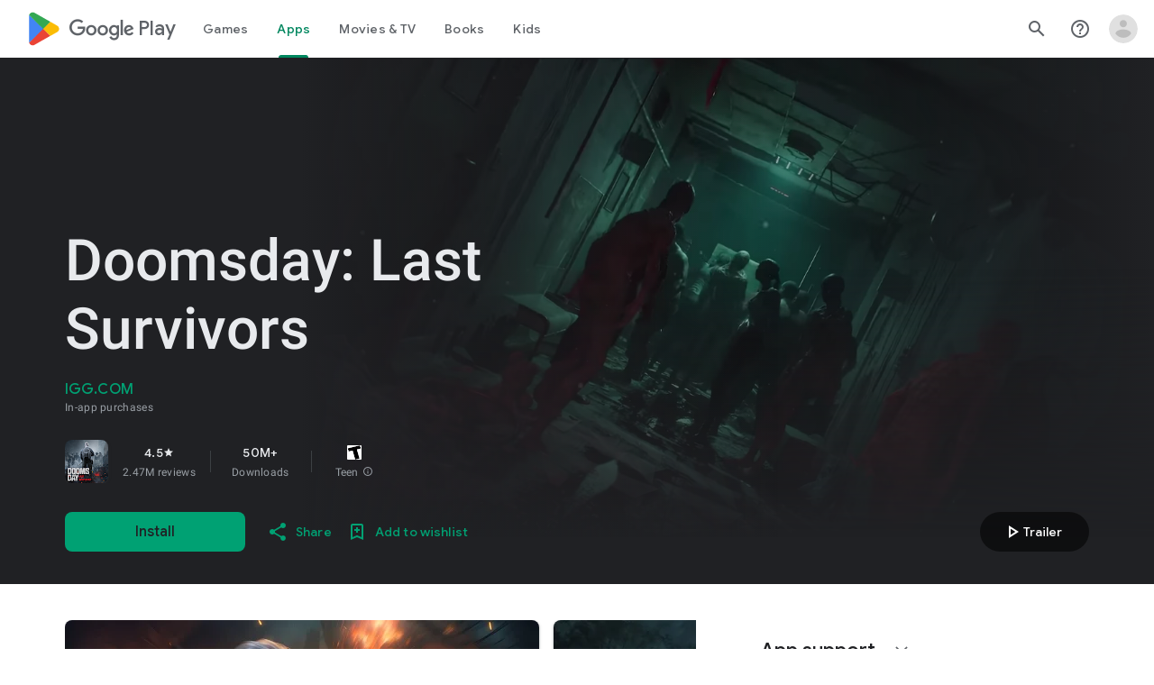

--- FILE ---
content_type: text/plain; charset=utf-8
request_url: https://play.google.com/play/log?format=json&authuser&proto_v2=true
body_size: -435
content:
["900000","1764438300489"]

--- FILE ---
content_type: text/javascript; charset=UTF-8
request_url: https://www.gstatic.com/_/boq-play/_/js/k=boq-play.PlayStoreUi.en_US.e8tuZDqpCiI.2021.O/ck=boq-play.PlayStoreUi.jgOmuvJJjJc.L.B1.O/am=jxbvAHvvCwAA-QgG_J74D9sC/d=1/exm=A7fCU,ArluEf,BBI74,BVgquf,BfdUQc,EFQ78c,FuzVxc,GkRiKb,HnDLGf,I8lFqf,IJGqxf,IZT63,IcVnM,JH2zc,JNoxi,JWUKXe,KUM7Z,LCkxpb,LEikZe,LvGhrf,MI6k7c,MdUzUe,MpJwZc,NkbkFd,NwH0H,O1Gjze,O6y8ed,OTA3Ae,P6sQOc,PHUIyb,PrPYRd,QIhFr,RMhBfe,RQJprf,RqjULd,RyvaUb,SWD8cc,SdcwHb,SpsfSb,UUJqVe,UZStuc,Uas9Hd,Ulmmrd,V3dDOb,WO9ee,XVMNvd,Z5uLle,Z5wzge,ZDZcre,ZwDk9d,_b,_tp,aTwUve,aW3pY,byfTOb,chfSwc,dfkSTe,e5qFLc,fI4Vwc,fdeHmf,fl2Zj,gychg,hKSk3e,hc6Ubd,indMcf,j9sf1,jX6UVc,kJXwXb,kjKdXe,lazG7b,lpwuxb,lsjVmc,lwddkf,m9oV,mI3LFb,mdR7q,n73qwf,nKuFpb,oEJvKc,p3hmRc,pCKBF,pYCIec,pjICDe,pw70Gc,q0xTif,qTnoBf,qfGEyb,qqarmf,rpbmN,sJhETb,sOXFj,soHxf,t1sulf,tBvKNb,tKHFxf,vNKqzc,vrGZEc,w9hDv,wW2D8b,wg1P6b,ws9Tlc,xQtZb,xUdipf,yABLaf,yNB6me,ywOR5c,z5Gxfe,zBPctc,zbML3c,zr1jrb/excm=_b,_tp,appdetailsview/ed=1/wt=2/ujg=1/rs=AB1caFX_zIw_X5ix-qS5pNcROxpNOVRTIg/ee=EVNhjf:pw70Gc;EmZ2Bf:zr1jrb;Hs0fpd:jLUKge;JsbNhc:Xd8iUd;K5nYTd:ZDZcre;LBgRLc:SdcwHb;Me32dd:MEeYgc;NJ1rfe:qTnoBf;NPKaK:SdcwHb;NSEoX:lazG7b;Pjplud:EEDORb;QGR0gd:Mlhmy;Rdd4dc:WXw8B;SNUn3:ZwDk9d;ScI3Yc:e7Hzgb;Uvc8o:VDovNc;YIZmRd:A1yn5d;a56pNe:JEfCwb;cEt90b:ws9Tlc;dIoSBb:SpsfSb;dowIGb:ebZ3mb;eBAeSb:zbML3c;iFQyKf:QIhFr;ikbPFc:UfnShf;lOO0Vd:OTA3Ae;nAu0tf:z5Gxfe;oGtAuc:sOXFj;pXdRYb:MdUzUe;qafBPd:yDVVkb;qddgKe:xQtZb;sgjhQc:bQAegc;wR5FRb:O1Gjze;xqZiqf:BBI74;yEQyxe:TLjaTd;yxTchf:KUM7Z;zxnPse:GkRiKb/dti=1/m=xii62b
body_size: -595
content:
"use strict";this.default_PlayStoreUi=this.default_PlayStoreUi||{};(function(_){var window=this;
try{
_.u("xii62b");
_.Ct(_.GFa,class extends _.Dt{constructor(a){super(a.Ta)}H(){return"xii62b"}O(){return!0}ab(){return _.Lpd}});_.qt.xii62b=_.TXa;
_.w();
}catch(e){_._DumpException(e)}
}).call(this,this.default_PlayStoreUi);
// Google Inc.


--- FILE ---
content_type: text/javascript; charset=UTF-8
request_url: https://www.gstatic.com/_/boq-play/_/js/k=boq-play.PlayStoreUi.en_US.e8tuZDqpCiI.2021.O/ck=boq-play.PlayStoreUi.jgOmuvJJjJc.L.B1.O/am=jxbvAHvvCwAA-QgG_J74D9sC/d=1/exm=A7fCU,ArluEf,BBI74,BVgquf,BfdUQc,EFQ78c,GkRiKb,HnDLGf,IJGqxf,IZT63,IcVnM,JH2zc,JNoxi,JWUKXe,KUM7Z,LCkxpb,LEikZe,LvGhrf,MI6k7c,MdUzUe,MpJwZc,NkbkFd,NwH0H,O1Gjze,O6y8ed,OTA3Ae,P6sQOc,PHUIyb,PrPYRd,QIhFr,RMhBfe,RQJprf,RqjULd,RyvaUb,SWD8cc,SdcwHb,SpsfSb,UUJqVe,Uas9Hd,Ulmmrd,V3dDOb,WO9ee,XVMNvd,Z5uLle,Z5wzge,ZDZcre,ZwDk9d,_b,_tp,aTwUve,aW3pY,byfTOb,chfSwc,dfkSTe,e5qFLc,fI4Vwc,fdeHmf,fl2Zj,gychg,hKSk3e,hc6Ubd,indMcf,j9sf1,jX6UVc,kJXwXb,kjKdXe,lazG7b,lpwuxb,lsjVmc,lwddkf,m9oV,mI3LFb,mdR7q,n73qwf,nKuFpb,oEJvKc,p3hmRc,pCKBF,pYCIec,pjICDe,pw70Gc,q0xTif,qTnoBf,qfGEyb,rpbmN,sJhETb,sOXFj,soHxf,t1sulf,tBvKNb,tKHFxf,vNKqzc,vrGZEc,w9hDv,wW2D8b,wg1P6b,ws9Tlc,xQtZb,xUdipf,yABLaf,ywOR5c,z5Gxfe,zBPctc,zbML3c,zr1jrb/excm=_b,_tp,appdetailsview/ed=1/wt=2/ujg=1/rs=AB1caFX_zIw_X5ix-qS5pNcROxpNOVRTIg/ee=EVNhjf:pw70Gc;EmZ2Bf:zr1jrb;Hs0fpd:jLUKge;JsbNhc:Xd8iUd;K5nYTd:ZDZcre;LBgRLc:SdcwHb;Me32dd:MEeYgc;NJ1rfe:qTnoBf;NPKaK:SdcwHb;NSEoX:lazG7b;Pjplud:EEDORb;QGR0gd:Mlhmy;Rdd4dc:WXw8B;SNUn3:ZwDk9d;ScI3Yc:e7Hzgb;Uvc8o:VDovNc;YIZmRd:A1yn5d;a56pNe:JEfCwb;cEt90b:ws9Tlc;dIoSBb:SpsfSb;dowIGb:ebZ3mb;eBAeSb:zbML3c;iFQyKf:QIhFr;ikbPFc:UfnShf;lOO0Vd:OTA3Ae;nAu0tf:z5Gxfe;oGtAuc:sOXFj;pXdRYb:MdUzUe;qafBPd:yDVVkb;qddgKe:xQtZb;sgjhQc:bQAegc;wR5FRb:O1Gjze;xqZiqf:BBI74;yEQyxe:TLjaTd;yxTchf:KUM7Z;zxnPse:GkRiKb/dti=1/m=yNB6me,qqarmf,FuzVxc,I8lFqf
body_size: -532
content:
"use strict";this.default_PlayStoreUi=this.default_PlayStoreUi||{};(function(_){var window=this;
try{
_.u("yNB6me");
_.Ct(_.kGa,class extends _.Dt{constructor(a){super(a.Ta)}H(){return"yNB6me"}O(){return!0}ab(){return _.bPc}});_.qt.yNB6me=_.gPc;
_.w();
_.u("qqarmf");
_.Ct(_.YGa,class extends _.Dt{constructor(a){super(a.Ta)}H(){return"qqarmf"}O(){return!0}ab(){return _.NQc}});_.qt.qqarmf=_.ZSc;
_.w();
_.u("FuzVxc");
_.Ct(_.$Ga,class extends _.Dt{constructor(a){super(a.Ta)}H(){return"FuzVxc"}O(){return!0}ab(){return _.uTc}});_.qt.FuzVxc=_.xTc;
_.w();
_.u("I8lFqf");
_.Ct(_.cHa,class extends _.Dt{constructor(a){super(a.Ta)}H(){return"I8lFqf"}O(){return!0}ab(){return _.ATc}});_.qt.I8lFqf=_.CTc;
_.w();
}catch(e){_._DumpException(e)}
}).call(this,this.default_PlayStoreUi);
// Google Inc.


--- FILE ---
content_type: text/javascript; charset=UTF-8
request_url: https://www.gstatic.com/_/boq-play/_/js/k=boq-play.PlayStoreUi.en_US.e8tuZDqpCiI.2021.O/ck=boq-play.PlayStoreUi.jgOmuvJJjJc.L.B1.O/am=jxbvAHvvCwAA-QgG_J74D9sC/d=1/exm=A7fCU,ArluEf,BBI74,BVgquf,EFQ78c,GkRiKb,IZT63,IcVnM,JNoxi,KUM7Z,LCkxpb,LEikZe,MI6k7c,MdUzUe,MpJwZc,NwH0H,O1Gjze,O6y8ed,OTA3Ae,PrPYRd,QIhFr,RMhBfe,RyvaUb,SdcwHb,SpsfSb,UUJqVe,Uas9Hd,Ulmmrd,V3dDOb,WO9ee,XVMNvd,Z5uLle,ZDZcre,ZwDk9d,_b,_tp,aW3pY,byfTOb,e5qFLc,fl2Zj,gychg,hKSk3e,hc6Ubd,j9sf1,kjKdXe,lazG7b,lsjVmc,lwddkf,m9oV,mI3LFb,mdR7q,n73qwf,pYCIec,pjICDe,pw70Gc,qTnoBf,vrGZEc,w9hDv,wW2D8b,ws9Tlc,xQtZb,xUdipf,yABLaf,z5Gxfe,zbML3c,zr1jrb/excm=_b,_tp,appdetailsview/ed=1/wt=2/ujg=1/rs=AB1caFX_zIw_X5ix-qS5pNcROxpNOVRTIg/ee=EVNhjf:pw70Gc;EmZ2Bf:zr1jrb;Hs0fpd:jLUKge;JsbNhc:Xd8iUd;K5nYTd:ZDZcre;LBgRLc:SdcwHb;Me32dd:MEeYgc;NJ1rfe:qTnoBf;NPKaK:SdcwHb;NSEoX:lazG7b;Pjplud:EEDORb;QGR0gd:Mlhmy;Rdd4dc:WXw8B;SNUn3:ZwDk9d;ScI3Yc:e7Hzgb;Uvc8o:VDovNc;YIZmRd:A1yn5d;a56pNe:JEfCwb;cEt90b:ws9Tlc;dIoSBb:SpsfSb;dowIGb:ebZ3mb;eBAeSb:zbML3c;iFQyKf:QIhFr;ikbPFc:UfnShf;lOO0Vd:OTA3Ae;nAu0tf:z5Gxfe;oGtAuc:sOXFj;pXdRYb:MdUzUe;qafBPd:yDVVkb;qddgKe:xQtZb;sgjhQc:bQAegc;wR5FRb:O1Gjze;xqZiqf:BBI74;yEQyxe:TLjaTd;yxTchf:KUM7Z;zxnPse:GkRiKb/dti=1/m=vNKqzc,fI4Vwc,sJhETb,JWUKXe,t1sulf,JH2zc,tBvKNb,soHxf,IJGqxf,wg1P6b,ywOR5c,PHUIyb,BfdUQc,oEJvKc,HnDLGf,kJXwXb,chfSwc,aTwUve,indMcf,pCKBF,RQJprf,lpwuxb,NkbkFd,nKuFpb,tKHFxf,zBPctc,jX6UVc,qfGEyb,fdeHmf,SWD8cc,rpbmN
body_size: 55421
content:
"use strict";_F_installCss(".XWz5yd{margin-left:160px;padding:0 20px 20px}@media screen and (max-width:480px){.XWz5yd{margin-left:0;padding-left:0}}.iCVHHc{height:215px;text-align:center;width:160px}.FOYkDe{max-height:215px;max-width:160px}.Dtwbxf{font-size:28px}.Hv8szf{text-align:right}.rYrxJf,.rYrxJf:visited{color:#00838f;padding-left:3px}.F9JOfb{margin-right:3px}.YALzif{background-color:black;height:100%;left:0;position:absolute;top:0;width:100%}@media screen and (min-width:840px){.YALzif{display:block;height:480px;position:relative;width:853px}}.wnr67e{display:block;height:100%;overflow:scroll}.Q0klLb{background-color:black;height:180px;width:320px}.nFP0jc{left:0;margin-top:20px;overflow-y:hidden;width:320px}.tqorv{align-items:center;border-bottom:1px solid grey;color:white;display:flex;padding:24px 16px}.jKAqf{max-height:406px;overflow-y:scroll;padding-top:16px}.lKf3F{align-items:center;border-radius:8px;display:flex;height:80px;margin-bottom:4px;padding:16px;position:relative}.Jamhv{bottom:0;height:100%;position:absolute;right:0;width:100%}.lKf3F:hover{background-color:rgba(60,64,67,.5)}.vbwGKc{border-radius:8px;height:48px;width:48px}.o1lVq{font-size:1rem;font-weight:400;letter-spacing:.00625em;line-height:1.5rem;font-weight:500;letter-spacing:.25px}.nK64Q{margin-right:8px;height:40px;width:40px}.ZcwU1{font-weight:500}.vNo0Zd{color:rgb(218,220,224);display:flex}.wxOWhe{padding:0 3px}.IWPKib{align-items:center;display:flex}.rAtz3d:nth-child(n){font-size:12px}.nRQrHe{margin-left:12px}.dEgwEd{background-color:#01875f;border:none;color:white}.dEgwEd:not(:disabled){background-color:#01875f}.P9KVBf .dEgwEd{background-color:#00a173}.P9KVBf .dEgwEd:not(:disabled){background-color:#00a173}.oCHWjb{font-size:.875rem;font-weight:400;letter-spacing:.0142857143em;line-height:1.25rem;color:white;flex:2;margin-left:16px}@media screen and (min-width:600px){.Q0klLb{height:287px;position:relative;width:510px}.nFP0jc{height:unset;margin-top:20px;overflow-y:hidden;position:relative;width:510px}}@media screen and (min-width:960px){.Q0klLb{display:block;height:481px;width:856px}.jKAqf{display:grid;grid-template-columns:1fr auto;max-height:230px;width:856px}.nFP0jc{width:100%}.lKf3F{flex-shrink:0;width:380px}}@media screen and (min-width:1280px){.wnr67e{display:flex}.Q0klLb{display:block;height:420px;width:748px}.nFP0jc{height:420px;margin-left:28px;margin-top:0;width:436px}.jKAqf{display:block;max-height:324px;width:auto}.lKf3F{margin-right:0;width:auto}}@media screen and (min-width:1440px){.Q0klLb{height:481px;width:856px}.nFP0jc{height:481px}.jKAqf{max-height:388px}}.XL54pf{box-shadow:0 0 0;background-color:transparent;overflow:hidden}.H1RBrd{max-width:500px}.UIeOBe{margin-top:30px;min-height:120px}.k2cXo{margin:0}@media (max-height:calc(fit-content + 48px)){.ZDGq3b .VfPpkd-P5QLlc{max-height:calc(100% - 48px)}}@media (min-height:calc(fit-content + 48px)){.ZDGq3b .VfPpkd-P5QLlc{max-height:fit-content}}@media (-ms-high-contrast:active) and (min-height:calc(fit-content + 48px)),(-ms-high-contrast:none) and (min-height:calc(fit-content + 48px)){.ZDGq3b .VfPpkd-wzTsW{align-items:stretch;height:auto}}@media (max-width:528px){.ZDGq3b .VfPpkd-P5QLlc{max-width:calc(100vw - 48px)}}@media (min-width:528px){.ZDGq3b .VfPpkd-P5QLlc{max-width:480px}}@media (max-width:600px),(max-width:720px) and (max-height:400px),(min-width:720px) and (max-height:400px){.ZDGq3b.VfPpkd-Sx9Kwc-OWXEXe-n9oEIb .VfPpkd-P5QLlc{max-width:100vw}}.ZDGq3b .VfPpkd-P5QLlc{min-width:calc(100vw - 32px)}.ZDGq3b .VfPpkd-cnG4Wd{padding:24px 24px 18px 24px}@media screen and (min-width:720px){.ZDGq3b .VfPpkd-P5QLlc{min-width:600px}}@media screen and (min-width:720px) and (max-width:648px){.ZDGq3b .VfPpkd-P5QLlc{max-width:calc(100vw - 48px)}}@media screen and (min-width:720px) and (min-width:648px){.ZDGq3b .VfPpkd-P5QLlc{max-width:600px}}@media screen and (min-width:720px) and (max-width:600px),screen and (min-width:720px) and (max-width:720px) and (max-height:400px),screen and (min-width:720px) and (min-width:720px) and (max-height:400px){.ZDGq3b.VfPpkd-Sx9Kwc-OWXEXe-n9oEIb .VfPpkd-P5QLlc{max-width:100vw}}.Gqr3Sb{--gap-width:12px;margin:12px -16px 0;overflow:visible;padding:0 16px}.yUFvre{gap:var(--gap-width);padding:calc(var(--gap-width)/2) 0;padding-left:_get-adjusted-space(\"default\");scroll-snap-type:unset}.nL1Pwe{cursor:pointer;padding:10px 2px;text-align:center}.nL1Pwe:first-child{margin-left:1px}.nL1Pwe:last-child{margin-right:1px}.sdjgmb{width:100%}.Q7vmV{align-items:center;margin-top:8px;width:100%}.RFcWe{left:-14px;top:18px}.Hnoc8e{right:-14px;top:18px}.RQQX4{margin-left:12px;margin-right:8px}.RQQX4 .LFeKge,.d8xGFb .LFeKge{height:24px;width:24px}.Q7vmV .o1gy8c{width:100%}.Q7vmV .LFeKge{height:24px;width:24px}.RQQX4 .o1gy8c{margin-top:2px}.o1gy8c:focus .csaeVc,.o1gy8c:hover .csaeVc{color:#056449;fill:#056449;stop-color:#056449}.o1gy8c:focus .csaeVc:not(:disabled),.o1gy8c:hover .csaeVc:not(:disabled){color:#056449}.P9KVBf .o1gy8c:focus .csaeVc{color:#00b380;fill:#00b380;stop-color:#00b380}.P9KVBf .o1gy8c:focus .csaeVc:not(:disabled){color:#00b380}.P9KVBf .o1gy8c:hover .csaeVc{color:#00b380;fill:#00b380;stop-color:#00b380}.P9KVBf .o1gy8c:hover .csaeVc:not(:disabled){color:#00b380}.fmiEqb{display:none;margin:10px 0;width:100%}.X8BSVc:not(.VfPpkd-fmcmS-yrriRe-OWXEXe-OWB6Me) .VfPpkd-NSFCdd-Brv4Fb,.X8BSVc:not(.VfPpkd-fmcmS-yrriRe-OWXEXe-OWB6Me) .VfPpkd-NSFCdd-Ra9xwd,.X8BSVc:not(.VfPpkd-fmcmS-yrriRe-OWXEXe-OWB6Me) .VfPpkd-NSFCdd-MpmGFe{border-color:rgb(218,220,224)}.X8BSVc:not(.VfPpkd-fmcmS-yrriRe-OWXEXe-OWB6Me):not(.VfPpkd-fmcmS-yrriRe-OWXEXe-XpnDCe):hover .VfPpkd-NSFCdd-i5vt6e .VfPpkd-NSFCdd-Brv4Fb,.X8BSVc:not(.VfPpkd-fmcmS-yrriRe-OWXEXe-OWB6Me):not(.VfPpkd-fmcmS-yrriRe-OWXEXe-XpnDCe):hover .VfPpkd-NSFCdd-i5vt6e .VfPpkd-NSFCdd-Ra9xwd,.X8BSVc:not(.VfPpkd-fmcmS-yrriRe-OWXEXe-OWB6Me):not(.VfPpkd-fmcmS-yrriRe-OWXEXe-XpnDCe):hover .VfPpkd-NSFCdd-i5vt6e .VfPpkd-NSFCdd-MpmGFe{border-color:rgb(218,220,224)}.X8BSVc:not(.VfPpkd-fmcmS-yrriRe-OWXEXe-OWB6Me).VfPpkd-fmcmS-yrriRe-OWXEXe-XpnDCe .VfPpkd-NSFCdd-Brv4Fb,.X8BSVc:not(.VfPpkd-fmcmS-yrriRe-OWXEXe-OWB6Me).VfPpkd-fmcmS-yrriRe-OWXEXe-XpnDCe .VfPpkd-NSFCdd-Ra9xwd,.X8BSVc:not(.VfPpkd-fmcmS-yrriRe-OWXEXe-OWB6Me).VfPpkd-fmcmS-yrriRe-OWXEXe-XpnDCe .VfPpkd-NSFCdd-MpmGFe{border-color:rgb(218,220,224)}.X8BSVc:not(.VfPpkd-fmcmS-yrriRe-OWXEXe-OWB6Me).VfPpkd-fmcmS-yrriRe-OWXEXe-XpnDCe .VfPpkd-NSFCdd-i5vt6e .VfPpkd-NSFCdd-Brv4Fb,.X8BSVc:not(.VfPpkd-fmcmS-yrriRe-OWXEXe-OWB6Me).VfPpkd-fmcmS-yrriRe-OWXEXe-XpnDCe .VfPpkd-NSFCdd-i5vt6e .VfPpkd-NSFCdd-Ra9xwd,.X8BSVc:not(.VfPpkd-fmcmS-yrriRe-OWXEXe-OWB6Me).VfPpkd-fmcmS-yrriRe-OWXEXe-XpnDCe .VfPpkd-NSFCdd-i5vt6e .VfPpkd-NSFCdd-MpmGFe{border-width:1px}.J4Vmsd{width:100%}.koWCib{color:#01875f;fill:#01875f;stop-color:#01875f}.koWCib:not(:disabled){color:#01875f}.P9KVBf .koWCib{color:#00a173;fill:#00a173;stop-color:#00a173}.P9KVBf .koWCib:not(:disabled){color:#00a173}@media screen and (min-width:600px){.nL1Pwe{padding:10px}.fmiEqb{display:inline-flex}.Q7vmV{display:none}}.Rvudpb{color:rgb(32,33,36);fill:rgb(32,33,36);stop-color:rgb(32,33,36);font-size:.875rem;font-weight:400;letter-spacing:.0142857143em;line-height:1.25rem}.Rvudpb:not(:disabled){color:rgb(32,33,36)}.P9KVBf .Rvudpb{color:rgb(232,234,237);fill:rgb(232,234,237);stop-color:rgb(232,234,237)}.P9KVBf .Rvudpb:not(:disabled){color:rgb(232,234,237)}.efXJRc{align-items:center;display:flex;flex-grow:1}.PT2eod{border-radius:8px;box-shadow:0 -1px 5px rgba(0,0,0,.09),0 3px 5px rgba(0,0,0,.06),0 1px 2px rgba(0,0,0,.3),0 1px 3px rgba(0,0,0,.15);flex-shrink:0;height:48px;margin-right:16px;width:48px}@media screen and (min-width:1280px){.PT2eod{height:56px;width:56px}}.LUq2je{display:flex;flex-shrink:0}.ksLHF{color:rgb(32,33,36);fill:rgb(32,33,36);stop-color:rgb(32,33,36);font-family:\"Google Sans\",Roboto,Arial,sans-serif;line-height:1.75rem;font-size:1.375rem;letter-spacing:0;font-weight:400;font-weight:500;-webkit-box-orient:vertical;-webkit-line-clamp:1;display:-webkit-box;overflow:hidden}.ksLHF:not(:disabled){color:rgb(32,33,36)}.P9KVBf .ksLHF{color:rgb(232,234,237);fill:rgb(232,234,237);stop-color:rgb(232,234,237)}.P9KVBf .ksLHF:not(:disabled){color:rgb(232,234,237)}.cYHJbc{color:rgb(95,99,104);fill:rgb(95,99,104);stop-color:rgb(95,99,104);font-size:.875rem;font-weight:400;letter-spacing:.0178571429em;line-height:1.25rem;-webkit-box-orient:vertical;-webkit-line-clamp:1;display:-webkit-box;line-height:1.75rem;overflow:hidden}.cYHJbc:not(:disabled){color:rgb(95,99,104)}.P9KVBf .cYHJbc{color:rgb(154,160,166);fill:rgb(154,160,166);stop-color:rgb(154,160,166)}.P9KVBf .cYHJbc:not(:disabled){color:rgb(154,160,166)}.EnisIf{margin:-12px -12px 0 0;min-width:48px}@media (any-pointer:coarse){.Gqr3Sb{margin:12px 0;padding:0}}.QnvSid.VOBzC{z-index:2002}.lMimMe{color:rgb(32,33,36);fill:rgb(32,33,36);stop-color:rgb(32,33,36);font-family:\"Google Sans\",Roboto,Arial,sans-serif;line-height:1.5rem;font-size:1.125rem;letter-spacing:0;font-weight:400;align-items:center;display:flex}.lMimMe:not(:disabled){color:rgb(32,33,36)}.P9KVBf .lMimMe{color:rgb(232,234,237);fill:rgb(232,234,237);stop-color:rgb(232,234,237)}.P9KVBf .lMimMe:not(:disabled){color:rgb(232,234,237)}.UjXtlf{margin-top:16px}.axjpce{margin-right:4px}.BlLrjc{display:inline-block}.B4wkv{align-items:center;display:flex;margin:24px 0 4px}.B4wkv .LjbECb{font-size:18px;margin-right:16px}.aPeBBe{color:rgb(32,33,36);fill:rgb(32,33,36);stop-color:rgb(32,33,36)}.aPeBBe:not(:disabled){color:rgb(32,33,36)}.P9KVBf .aPeBBe{color:rgb(232,234,237);fill:rgb(232,234,237);stop-color:rgb(232,234,237)}.P9KVBf .aPeBBe:not(:disabled){color:rgb(232,234,237)}.dnM39b{list-style:inside;margin-left:34px}.Hxpbhb{font-family:Roboto,Arial,sans-serif;line-height:1rem;font-size:.75rem;letter-spacing:.025em;font-weight:400;align-items:center;display:flex}.RLg0jb{flex-shrink:0;margin-left:48px}@media screen and (min-width:600px){.xNUmN{column-count:2}}.Fx1lse{text-align:center}.k8Lt0 .jy7Abe{position:absolute;left:50%;top:50%;transform:translate(-50%,-50%)}.odk6He{display:grid;grid-template-columns:auto}.RHo1pe{padding:15px 0}.RHo1pe:not(:first-child){border-color:rgb(232,234,237);border-top:1px solid}.RHo1pe:not(:first-child):not(:disabled){border-color:rgb(232,234,237)}.P9KVBf .RHo1pe:not(:first-child){border-color:rgb(60,64,67)}.P9KVBf .RHo1pe:not(:first-child):not(:disabled){border-color:rgb(60,64,67)}.RbQjz{align-items:center;display:flex;flex-direction:column;justify-content:center;padding-top:15px;font-size:1.15rem}.nitQ6d{display:none}@media (max-height:732px){.vFondc .VfPpkd-P5QLlc{max-height:calc(100% - 32px)}}@media (min-height:732px){.vFondc .VfPpkd-P5QLlc{max-height:700px}}@media (-ms-high-contrast:active) and (min-height:732px),(-ms-high-contrast:none) and (min-height:732px){.vFondc .VfPpkd-wzTsW{align-items:stretch;height:auto}}.xoKNSc{margin:0 -24px;padding:0 40px}.Ud1OW{background-color:#e9f0fe}sentinel{}");
this.default_PlayStoreUi=this.default_PlayStoreUi||{};(function(_){var window=this;
try{
_.dHa=_.A("vNKqzc",[_.hm]);
_.u("vNKqzc");
var kUc=class extends _.fv{static Na(){return{service:{view:_.oM}}}constructor(a){super();this.Gd=a.service.view}H(a){(a=a.event.target)&&(a=a.getAttribute("href"))&&_.mM(this.Gd,a)}};kUc.prototype.$wa$fAsfBd=function(){return this.H};_.kv(_.dHa,kUc);
_.w();
_.fRa=_.A("JH2zc",[]);_.ve(_.fRa);
_.u("JH2zc");
_.WRb=class extends _.cv{constructor(){super();this.ka=this.oa().Zb("VfPpkd-AznF2e-uDEFge-OWXEXe-GN5I5c");this.content=this.Va("bN97Pc")}Fj(a){if(this.ka||!a)this.oa().Bb("VfPpkd-AznF2e-uDEFge-OWXEXe-auswjd");else{const b=this.H(),c=a.width/b.width;a=a.left-b.left;this.oa().Bb("VfPpkd-AznF2e-uDEFge-OWXEXe-di8rgd-RCfa3e");this.content.Pb("transform",`translateX(${a}px) scaleX(${c})`);this.H();this.oa().Db("VfPpkd-AznF2e-uDEFge-OWXEXe-di8rgd-RCfa3e");this.oa().Bb("VfPpkd-AznF2e-uDEFge-OWXEXe-auswjd");
this.content.Pb("transform","")}}H(){return this.content.el().getBoundingClientRect()}O(){this.oa().Db("VfPpkd-AznF2e-uDEFge-OWXEXe-auswjd")}};_.WRb.prototype.$wa$ZpywWb=function(){return this.O};_.WRb.prototype.$wa$fab5xd=function(){return this.H};_.lv(_.WRb,_.fRa);
_.w();
_.bRa=_.A("t1sulf",[_.xu]);_.ve(_.bRa);
_.u("t1sulf");
var XRb=function(a,b,c,d,e){function f(h){return h.size()!==0||c.Sa()?c.data.ln&&!h.size()||h.size()>1:!0}if(!f(a.find(".VfPpkd-cfyjzb"))&&(a=a.find(".VfPpkd-cfyjzb"),!f(a)))if(c.jc()){var g=!!c.Sa()?.toString();g?(a.size()?d.ti(a.el(),c.Sa()):(d=d.Rc(c.Sa()),b.before(d)),g&&!a.size()&&e()):(a.remove(),a.size()&&e())}else d.ti(a.el(),c.Sa())};var YRb=function(a,b){a.Df=b},ZRb=function(a){var b=a.oa().el();a={detail:{QV:a.oa().el().id}};_.hh(b,"ndQSrb",void 0,void 0,a)},$Rb=function(a,b){_.qs(a.qa,"VfPpkd-jY41G-V67aGc",!!b);a.qa.Wc(b)},NT=class extends _.WN{constructor(){super();this.ID=_.Ve(_.jv(_.WRb,"s3t1lf"));this.ld=_.Ve(_.aN);this.Vb=_.Ve(_.At);this.ka=this.Pc=!1;this.Df=!0;this.mk=this.Va("ksKsZd");this.qa=this.Va("V67aGc");YRb(this,!this.getData("skipFocusOnActivate").Wb(!1));_.ON(this.oa())&&(this.Pc=_.PN(this.oa()),_.zg(this.oa().el(),
(a,b)=>this.Qe(a,b)))}Qe(a,b){this.Pc&&(a=b.data.isActive,typeof a==="boolean"&&a!==this.isActive()&&a&&ZRb(this));a=b.jc();a!==this.Sc()&&$Rb(this,a||"");XRb(this.oa(),_.ov(this,"V67aGc"),b,this.Vb,()=>{this.wa()});a=!1;b.data.ln&&!this.oa().Zb("VfPpkd-AznF2e-OWXEXe-eu7FSc")?(this.oa().Bb("VfPpkd-AznF2e-OWXEXe-eu7FSc"),a=!0):!b.data.ln&&this.oa().Zb("VfPpkd-AznF2e-OWXEXe-eu7FSc")&&(this.oa().Db("VfPpkd-AznF2e-OWXEXe-eu7FSc"),a=!0);a&&this.wa();return!0}Sc(){return this.qa.wc()}isActive(){return this.oa().Zb("VfPpkd-AznF2e-OWXEXe-auswjd")}Fj(a){this.oa().Bb("VfPpkd-AznF2e-OWXEXe-auswjd");
this.oa().el().setAttribute("aria-selected","true");this.oa().el().setAttribute("tabindex","0");this.ID.Fj(a);a=this.oa().el()===document.activeElement;this.Df&&!a&&this.oa().focus()}Pa(){this.oa().Db("VfPpkd-AznF2e-OWXEXe-auswjd");this.oa().el().setAttribute("aria-selected","false");this.oa().el().setAttribute("tabindex","-1");this.ID.O()}La(){return this.ID.H()}H(){const a=this.oa().Tb().offsetWidth,b=this.oa().Tb().offsetLeft;return{xw:b,yw:b+a}}getId(){return this.oa().el().id}Cc(){this.oa().focus()}ee(){return this.oa()}Yg(){return this.O}wh(){return this.Zc()}ni(){return!1}Ng(){return this.mk.el().getBoundingClientRect()}click(a){ZRb(this);
return super.click(a)}focus(a){a=super.focus(a);_.WM(this.ld,this);_.ZM(this.ld,this,{ij:super.ij()});return a}blur(a){_.$M(this.ld,this);return super.blur(a)}qn(a){this.ka=!0;return super.qn(a)}Yh(a){this.ka=!0;return super.Yh(a)}Mc(){super.Mc();this.ka&&(this.ka=!1,_.XM(this.ld,this,this.na))}Bc(a){_.YM(this.ld,this);super.Bc(a)}wa(){_.$M(this.ld,this);this.tf()?_.ZM(this.ld,this,{ij:this.ij()}):_.WM(this.ld,this)}};NT.prototype.$wa$Mkz1i=function(){return this.wa};NT.prototype.$wa$jz8gV=function(){return this.Mc};
NT.prototype.$wa$p6p2H=function(){return this.Yh};NT.prototype.$wa$UX7yZ=function(){return this.qn};NT.prototype.$wa$O22p3e=function(){return this.blur};NT.prototype.$wa$AHmuwe=function(){return this.focus};NT.prototype.$wa$cOuCgd=function(){return this.click};NT.prototype.$wa$ek3GPb=function(){return this.Ng};NT.prototype.$wa$ZMyDuc=function(){return this.ni};NT.prototype.$wa$VMu6Hb=function(){return this.wh};NT.prototype.$wa$fkGEZ=function(){return this.Yg};NT.prototype.$wa$mlK5wb=function(){return this.ee};
NT.prototype.$wa$Hmewsd=function(){return this.Cc};NT.prototype.$wa$pTuYge=function(){return this.getId};NT.prototype.$wa$VcWJGf=function(){return this.H};NT.prototype.$wa$ZgZz8b=function(){return this.La};NT.prototype.$wa$ZpywWb=function(){return this.Pa};NT.prototype.$wa$qs41qe=function(){return this.isActive};NT.prototype.$wa$TRoYe=function(){return this.Sc};_.lv(NT,_.bRa);
_.w();
_.cRa=_.A("VNcg1e",[_.dm]);
_.u("VNcg1e");
_.aSb=class extends _.bt{static Na(){return{tb:{soy:_.Mt}}}constructor(a){super();this.H=null;this.Ad=a.tb.soy}};_.Zs(_.cRa,_.aSb);
_.w();
_.dRa=_.A("JWUKXe",[_.cRa]);
/*

 Copyright 2018 Google Inc.

 Permission is hereby granted, free of charge, to any person obtaining a copy
 of this software and associated documentation files (the "Software"), to deal
 in the Software without restriction, including without limitation the rights
 to use, copy, modify, merge, publish, distribute, sublicense, and/or sell
 copies of the Software, and to permit persons to whom the Software is
 furnished to do so, subject to the following conditions:

 The above copyright notice and this permission notice shall be included in
 all copies or substantial portions of the Software.

 THE SOFTWARE IS PROVIDED "AS IS", WITHOUT WARRANTY OF ANY KIND, EXPRESS OR
 IMPLIED, INCLUDING BUT NOT LIMITED TO THE WARRANTIES OF MERCHANTABILITY,
 FITNESS FOR A PARTICULAR PURPOSE AND NONINFRINGEMENT. IN NO EVENT SHALL THE
 AUTHORS OR COPYRIGHT HOLDERS BE LIABLE FOR ANY CLAIM, DAMAGES OR OTHER
 LIABILITY, WHETHER IN AN ACTION OF CONTRACT, TORT OR OTHERWISE, ARISING FROM,
 OUT OF OR IN CONNECTION WITH THE SOFTWARE OR THE USE OR OTHER DEALINGS IN
 THE SOFTWARE.
*/
_.irb=function(a,b){return(a.matches||a.webkitMatchesSelector||a.msMatchesSelector).call(a,b)};
var BRb=class{constructor(a,b){this.H=a;this.wa=b}};var CRb,DRb;CRb=function(a){return{left:0,right:a.wa.Tb().offsetWidth-a.H.Tb().offsetWidth}};DRb=function(a,b){a=CRb(a);return Math.min(Math.max(a.left,b),a.right)};_.ERb=class extends BRb{ka(){const a=this.H.el().scrollLeft,{right:b}=CRb(this);return Math.round(b-a)}qa(a){const b=CRb(this),c=this.H.el().scrollLeft;a=DRb(this,b.right-a);return{Mr:a,uq:a-c}}na(a){const b=this.H.el().scrollLeft;a=DRb(this,b-a);return{Mr:a,uq:a-b}}O(a){return a}};var FRb;FRb=function(a,b){return Math.max(Math.min(0,b),a.H.Tb().offsetWidth-a.wa.Tb().offsetWidth)};_.GRb=class extends BRb{ka(a){const b=this.H.el().scrollLeft;return Math.round(a-b)}qa(a){const b=this.H.el().scrollLeft;a=FRb(this,-a);return{Mr:a,uq:a-b}}na(a){const b=this.H.el().scrollLeft;a=FRb(this,b-a);return{Mr:a,uq:a-b}}O(a,b){return a-b}};var HRb;HRb=function(a,b){return Math.min(Math.max(0,b),a.wa.Tb().offsetWidth-a.H.Tb().offsetWidth)};_.IRb=class extends BRb{ka(a){const b=this.H.el().scrollLeft;return Math.round(b-a)}qa(a){const b=this.H.el().scrollLeft;a=HRb(this,a);return{Mr:a,uq:b-a}}na(a){const b=this.H.el().scrollLeft;a=HRb(this,b+a);return{Mr:a,uq:b-a}}O(a,b){return a+b}};
_.u("JWUKXe");
var bSb=function(){return(0,_.P)('<div class="'+_.S("VfPpkd-AznF2e-OFz35")+'"></div>')};var cSb,eSb;cSb=function(a){a=_.On(a.content.el(),"transform");if(a==="none")return 0;a=/\((.+?)\)/.exec(a);if(!a)return 0;[,,,,a]=a[1].split(",");return parseFloat(a)};eSb=function(a){a.O=!1;var b=cSb(a);const c=a.area.el().scrollLeft;b=a.jn()?_.dSb(a).O(c,b):c-b;a.oa().Db("VfPpkd-AznF2e-vzJc7b-OWXEXe-oT9UPb");a.content.Pb("transform","translateX(0px)");a.area.el().scrollLeft=b};
_.dSb=function(a){if(!a.na){{var b=a.area.el().scrollLeft;a.area.el().scrollLeft=b-1;const e=a.area.el().scrollLeft;if(e<0)a.area.el().scrollLeft=b,b=new _.GRb(a.area,a.content);else{var c=a.area.el().getBoundingClientRect(),d=a.content.el().getBoundingClientRect();c=Math.round(d.right-c.right);a.area.el().scrollLeft=b;b=c===e?new _.IRb(a.area,a.content):new _.ERb(a.area,a.content)}}a.na=b}return a.na};_.fSb=function(a,b){return Math.min(Math.max(0,b),a.content.Tb().offsetWidth-a.area.Tb().offsetWidth)};
_.OT=class extends _.fv{static Na(){return{service:{cfa:_.aSb}}}constructor(a){super();this.O=!1;this.window=this.getWindow();this.Ba=a.service.cfa;this.area=this.Va("vJ7A6b");this.content=this.Va("bN97Pc");a=this.Ba;if(typeof a.H==="number")a=a.H;else{var b=a.Ad.Rc(bSb);b=new _.Xn(b);(new _.Xn(document.documentElement)).append(b);var c=b.Tb().offsetHeight-b.Tb().clientHeight;b.remove();a=a.H=c}this.area.Pb("margin-bottom",String(-a)+"px");this.area.Bb("VfPpkd-AznF2e-LUERP-vJ7A6b-OWXEXe-XuHpsb");
_.zh(this,new _.pQ(this.area.el()))}H(){if(this.jn()){var a=cSb(this);return _.dSb(this).ka(a)}a=cSb(this);return this.area.el().scrollLeft-a}ka(){return this.content.Tb().offsetWidth}scrollTo(a){if(this.jn()){var b=_.dSb(this).qa(a);this.animate(b)}else b=this.H(),a=_.fSb(this,a),this.animate({Mr:a,uq:a-b})}qa(){if(!this.O)return!0;eSb(this);return!0}wa(a){this.trigger("hICJmc",{HM:a.targetElement.Tb().scrollLeft,offsetWidth:a.targetElement.Tb().offsetWidth,Eda:a.targetElement.Tb().scrollWidth})}yl(a){a=
a.event.target;this.O&&_.irb(a,".mdc-tab-scroller__scroll-content")&&(this.O=!1,this.oa().Db("VfPpkd-AznF2e-vzJc7b-OWXEXe-oT9UPb"))}animate(a){a.uq!==0&&(eSb(this),this.area.el().scrollLeft=a.Mr,this.content.Pb("transform",`translateX(${a.uq}px)`),this.area.el().getBoundingClientRect(),this.window.requestAnimationFrame(()=>{this.oa().Bb("VfPpkd-AznF2e-vzJc7b-OWXEXe-oT9UPb");this.content.Pb("transform","none")}),this.O=!0)}jn(){return _.On(this.content.el(),"direction")==="rtl"}};
_.OT.prototype.$wa$e204de=function(){return this.yl};_.OT.prototype.$wa$Y3U6Wb=function(){return this.wa};_.OT.prototype.$wa$PNXF5=function(){return this.qa};_.OT.prototype.$wa$Wxpo4e=function(){return this.ka};_.OT.prototype.$wa$AkCrjc=function(){return this.H};_.kv(_.dRa,_.OT);
_.w();
_.eRa=_.A("sJhETb",[_.dRa]);
_.u("sJhETb");
var gSb=function(a,b){if(a.jn())return _.dSb(a).na(b);const c=a.H();a=_.fSb(a,b+c);return{Mr:a,uq:a-c}};var PT=new Set;PT.add("ArrowLeft");PT.add("ArrowRight");PT.add("End");PT.add("Home");PT.add("Enter");PT.add(" ");var QT=new Map;QT.set(37,"ArrowLeft");QT.set(39,"ArrowRight");QT.set(35,"End");QT.set(36,"Home");QT.set(13,"Enter");QT.set(32," ");
var hSb=function(a){var b=_.up(a.oa().find(".VfPpkd-AznF2e"));b=Array.from(b).map((c,d)=>_.si(a.ji(c),e=>{a.O[d]=e}));return new _.bf(b)},iSb=function(a,b){const c=a.O.findIndex(e=>e.isActive());if(!(b>=0&&b<a.O.length)||b===c)return!1;let d;c!==-1&&(a.O[c].Pa(),d=a.O[c].La());a.O[b].Fj(d);a.scrollIntoView(b);return!0},jSb=function(a){return a.O.map(b=>b.oa().el())},RT=class extends _.fv{static Na(){return{controller:{xq:{jsname:"mAKh3e",ctor:_.OT}}}}constructor(a){super();this.O=[];this.Aq=!1;this.xq=
a.controller.xq;this.Aq=this.getData("useAutomaticActivation").Wb(!1);this.Af(hSb(this))}H(a){if(iSb(this,a)){var b=this.oa().el();_.hh(b,"lN8i5b",void 0,void 0,{detail:{index:a}})}}scrollIntoView(a){if(a>=0&&a<this.O.length)if(a===0)this.xq.scrollTo(0);else if(a===this.O.length-1)this.xq.scrollTo(this.xq.ka());else if(this.jn()){var b=this.xq.H(),c=this.oa().Tb().offsetWidth,d=this.O[a].H(),e=this.xq.ka();var f=e-d.xw-c-b;d=e-d.yw-b;const g=f+d;f=f>0||g>0?a+1:d<0||g<0?a-1:-1;if(f>=0&&f<this.O.length){const {xw:h,
yw:k}=this.O[f].H();a=f>a?Math.max(e-k-b-c+36,0):Math.min(e-h-b-36,0);b=this.xq;a!==0&&b.animate(gSb(b,a))}}else if(b=this.xq.H(),c=this.oa().Tb().offsetWidth,f=this.O[a].H(),e=f.xw-b,f=f.yw-b-c,d=e+f,e=e<0||d<0?a-1:f>0||d>0?a+1:-1,e>=0&&e<this.O.length){const {xw:g,yw:h}=this.O[e].H();a=e<a?Math.min(h-b-36,0):Math.max(g-b-c+36,0);b=this.xq;a!==0&&b.animate(gSb(b,a))}}ka(){const a=this.xq.H()>0,b=this.xq.H()+this.oa().Tb().offsetWidth<this.xq.ka();return{left:a,right:b}}Ud(a){var b=a.event;a=PT.has(b.key)?
b.key:QT.get(b.keyCode);if(a===void 0)return!0;var c=a===" "||a==="Enter";c||b.preventDefault();if(this.Aq&&c)return!0;b=this.we().activeElement;b=jSb(this).indexOf(b);if(c)return this.H(b),!0;c=this.jn();const d=this.O.length-1;b=a==="End"?d:a==="ArrowLeft"&&!c||a==="ArrowRight"&&c?b-1:a==="ArrowRight"&&!c||a==="ArrowLeft"&&c?b+1:0;b<0?b=d:b>d&&(b=0);a=b;this.O[a].Cc();this.scrollIntoView(a);this.Aq&&this.H(a);return!0}wa(a){this.H(this.qa(a.event.detail.QV))}qa(a){for(let b=0;b<this.O.length;b++)if(this.O[b].getId()===
a)return b;return-1}na(){return this.O.findIndex(a=>a.isActive())}Ba(a){return this.O[a]?.getId()}jn(){return _.On(this.oa().el(),"direction")==="rtl"}};RT.prototype.$wa$XE3qVc=function(){return this.na};RT.prototype.$wa$ts7vde=function(){return this.wa};RT.prototype.$wa$I481le=function(){return this.Ud};RT.prototype.$wa$jKlRYe=function(){return this.ka};_.kv(_.eRa,RT);
_.w();
_.aJa=_.A("tBvKNb",[]);_.ve(_.aJa);
_.u("tBvKNb");
_.MT=class extends _.cv{constructor(){super();this.Vb=_.Ve(_.At);this.Pc=!1;_.ON(this.oa())&&(this.Pc=_.PN(this.oa()),_.zg(this.oa().el(),(a,b)=>this.Qe(a,b)))}Qe(a,b){this.Pc&&(a=!!b.data.isActive,a!==this.isActive()&&(a?this.Fj():this.H()));a=this.oa().children().Tc(0);this.Vb.Yq(a.el(),b.Bd());return!0}Fj(){_.mv(this.oa(),"tabPanelActive","true");this.oa().show()}H(){_.mv(this.oa(),"tabPanelActive","false");this.oa().Id()}isActive(){return this.oa().getData("tabPanelActive").Wb(!1)}};
_.MT.prototype.$wa$qs41qe=function(){return this.isActive};_.MT.prototype.$wa$ZpywWb=function(){return this.H};_.MT.prototype.$wa$CGLD0d=function(){return this.Fj};_.lv(_.MT,_.aJa);
_.w();
_.bJa=_.A("fI4Vwc",[_.aJa]);
_.u("fI4Vwc");
var kSb;kSb=function(a){const b=_.vp(a.oa(),".VfPpkd-AznF2e-ZMv3u").el();return _.si(a.ji(b),c=>{a.O=c;return a.O})};
_.ST=class extends _.fv{static Na(){return{controllers:{bfa:{jsname:"PAiuue",ctor:_.MT}}}}constructor(a){super();this.ka=[];this.Af(kSb(this));this.ka=a.controllers.bfa;_.NN(this.oa())}H(a){this.O.H(a)}qa(a){return this.O.qa(a)}Ba(a){return this.O.Ba(a)}na(){return this.O.na()}wa(a){a=a.event.detail.index;const b=this.Ba(a);this.ka.forEach(c=>{c.H()});this.ka[a]?.Fj();this.trigger("efhmcb",{index:a,id:b})}};_.ST.prototype.$wa$MhjYq=function(){return this.wa};_.ST.prototype.$wa$XE3qVc=function(){return this.na};
_.kv(_.bJa,_.ST);
_.w();
_.u("uu7UOe");
var gxb;_.exb=function(a,b,c){a.Sc!==null?(_.LN(a.oa(),a.Sc,c),a.Sc=null):_.LN(a.oa(),b,c)};_.fxb=function(a){var b=a.La();a=b?.getData("tooltipIsRich").Wb(!1);b=b?.getData("tooltipIsPersistent").Wb(!1);return{Xn:a,km:b}};gxb=async function(a){if(!a.mh){a.af=!0;try{const {service:b}=await _.gf(a,{service:{Cg:_.kRa}});a.mh=b.Cg}catch(b){if(b instanceof _.Jda)return;throw b;}}return a.mh};
_.JO=class extends _.WN{constructor(){super();this.ld=_.Ve(_.aN);this.af=!1;this.Sc=_.Nm(this.getData("idomClass"));_.NN(this.oa())}ee(){return this.oa()}Yg(){return this.O}wh(){return this.Zc()}ni(){return this.oa().Zb("VfPpkd-Bz112c-LgbsSe")}Ng(){return(this.oa().Zb("VfPpkd-Bz112c-LgbsSe")?this.Va("s3Eaab"):this.ee()).el().getBoundingClientRect()}Mc(){super.Mc();_.XM(this.ld,this,this.na)}Bc(a,b){super.Bc(a,b);_.YM(this.ld,this)}click(a){if(!this.Zc()&&this.te()){const {Xn:b,km:c}=_.fxb(this);b&&
c?this.Df():this.ka(3)}return super.click(a)}focus(a){a=super.focus(a);_.ZM(this.ld,this,{ij:super.ij()});super.tf()&&this.oa().Bb("gmghec");this.te()&&super.tf()&&this.H(2);return a}blur(a){_.$M(this.ld,this);this.oa().Db("gmghec");this.te()&&this.ka(7,a.event);return super.blur(a)}Fa(a){this.te()&&this.H(1);return super.Fa(a)}Ma(a){a=super.Ma(a);this.te()&&this.ka(1);return a}Yh(a){a=super.Yh(a);this.te()&&this.H(5);return a}Rm(a){a=super.Rm(a);this.te()&&this.ka(5);return a}te(){const a=this.Cc();
return a?a.wc().length>0:!1}Cc(){if(this.oa().getData("tooltipEnabled").Wb(!1)){var a=_.Nm(this.oa().getData("tooltipId"));!a&&this.oa().Mb("aria-describedby")&&(a=this.oa().Mb("aria-describedby"));a||(_.vp(this.oa(),"[data-tooltip-id]").If()?_.vp(this.oa(),"[aria-describedby]").If()||(a=_.vp(this.oa(),"[aria-describedby]").Mb("aria-describedby")):a=_.vp(this.oa(),"[data-tooltip-id]").getData("tooltipId").H(""));a=a||null}else a=null;return a?(a=this.we().getElementById(a))?new _.Xn(a):null:null}La(){const a=
this.oa();if(!a.el().isConnected||!this.oa().getData("tooltipEnabled").Wb(!1))return null;if(a.getData("tooltipId").Ze()||a.Mb("aria-describedby"))return a;let b=_.vp(a,"[data-tooltip-id]");if(!b.If())return b.xd();b=_.vp(a,"[aria-describedby]");return b.If()?null:b.xd()}Tm(){return this.oa().getData("isGm3Button").Wb(!1)}async H(a){const b=this.La();if(b&&b.el().isConnected){var c=await gxb(this);c&&b.el().isConnected&&(a=c.H(b.el(),a))&&_.zh(this,a)}}async ka(a,b){const c=this.La();if(c&&this.af){const d=
await (this.mh??gxb(this));d&&d.ka(c.el(),a,b)}}async Df(){const a=this.La();if(a){const b=await gxb(this);b&&a.el().isConnected&&b.La(a.el())}}async wa(){this.te()&&this.mh&&this.mh.wa()}contextmenu(a){super.contextmenu(a);return!0}Pa(){_.$M(this.ld,this);this.tf()?_.ZM(this.ld,this,{ij:this.ij()}):_.WM(this.ld,this)}};_.JO.prototype.$wa$Mkz1i=function(){return this.Pa};_.JO.prototype.$wa$mg9Pef=function(){return this.contextmenu};_.JO.prototype.$wa$fLiPzd=function(){return this.wa};
_.JO.prototype.$wa$yiFRid=function(){return this.Df};_.JO.prototype.$wa$ItCXyd=function(){return this.Tm};_.JO.prototype.$wa$IrH4te=function(){return this.La};_.JO.prototype.$wa$XwOqFd=function(){return this.Cc};_.JO.prototype.$wa$cHeRTd=function(){return this.te};_.JO.prototype.$wa$yfqBxc=function(){return this.Rm};_.JO.prototype.$wa$p6p2H=function(){return this.Yh};_.JO.prototype.$wa$JywGue=function(){return this.Ma};_.JO.prototype.$wa$tfO1Yc=function(){return this.Fa};
_.JO.prototype.$wa$O22p3e=function(){return this.blur};_.JO.prototype.$wa$AHmuwe=function(){return this.focus};_.JO.prototype.$wa$cOuCgd=function(){return this.click};_.JO.prototype.$wa$jz8gV=function(){return this.Mc};_.JO.prototype.$wa$ek3GPb=function(){return this.Ng};_.JO.prototype.$wa$ZMyDuc=function(){return this.ni};_.JO.prototype.$wa$VMu6Hb=function(){return this.wh};_.JO.prototype.$wa$fkGEZ=function(){return this.Yg};_.JO.prototype.$wa$mlK5wb=function(){return this.ee};
_.w();
_.Ju=_.wu("uu7UOe",[_.xu]);_.ve(_.Ju);
_.VDa=_.A("soHxf",[_.Ju]);_.ve(_.VDa);
_.hxb=function(a,b,c,d,e){function f(k){k=(c.H()||a.Zb("VfPpkd-LgbsSe-OWXEXe-Bz112c-M1Soyc")||a.Zb("VfPpkd-LgbsSe-OWXEXe-Bz112c-UbuQg"))&&!k.size()||k.size()>1;return!c?.Sa()||k}if(!f(a.find(".VfPpkd-kBDsod"))){var g=a.find(".VfPpkd-kBDsod");if(!f(g))if(c.H())d.ti(g.el(),c.Sa());else{var h=!!c?.Sa()?.toString();h?(g.size()?d.ti(g.el(),c.Sa()):(d=d.Rc(c.Sa()),c.O()?b.after(d):b.before(d)),b=c.O()?"VfPpkd-LgbsSe-OWXEXe-Bz112c-UbuQg":"VfPpkd-LgbsSe-OWXEXe-Bz112c-M1Soyc",a.Db(b==="VfPpkd-LgbsSe-OWXEXe-Bz112c-UbuQg"?
"VfPpkd-LgbsSe-OWXEXe-Bz112c-M1Soyc":"VfPpkd-LgbsSe-OWXEXe-Bz112c-UbuQg"),a.Bb(b),h&&!g.size()&&e()):(g.remove(),a.Db("VfPpkd-LgbsSe-OWXEXe-Bz112c-UbuQg"),a.Db("VfPpkd-LgbsSe-OWXEXe-Bz112c-M1Soyc"),g.size()&&e())}}};
_.u("soHxf");
var ixb;ixb=new Set(["aria-label","disabled"]);
_.KO=class extends _.JO{constructor(){super();this.Vb=_.Ve(_.At);_.ON(this.oa())&&(this.oa().Zb("VfPpkd-LgbsSe")||this.oa().Zb("VfPpkd-Bz112c-LgbsSe"))&&(this.oa().el().__soy_skip_handler=this.Qe.bind(this))}jc(){return this.hd("V67aGc").wc()}qc(a){this.hd("V67aGc").Wc(a)}Fh(a){_.rp([(0,_.np)`aria-`],this.oa().el(),"aria-label",a)}Qe(a,b){var c=b.jc();b.H()||typeof c!=="string"||c===this.Va("V67aGc").wc()||(this.qc(c.toString()),this.Pa());_.hxb(this.oa(),_.ov(this,"V67aGc"),b,this.Vb,()=>{this.Pa()});
!!b.Zc()!==this.ke()&&this.Kd(!!b.Zc());c=b.wd();c!==this.oa().Mb("aria-label")&&(c?_.rp([(0,_.np)`aria-`],this.oa().el(),"aria-label",c):_.Zn(this.oa(),"aria-label"));_.exb(this,a.data.Ea,b.data.Ea);a=(a=b.Ie())?a.toString():"";_.MN(this.oa(),a,{Oo:ixb});return!0}};_.KO.prototype.$wa$SQpL2c=function(){return this.jc};_.lv(_.KO,_.VDa);
_.w();
_.jGa=_.A("IJGqxf",[_.vo,_.hm,_.no]);
_.u("IJGqxf");
var rOc=class extends _.fv{static Na(){return{service:{Pz:_.ZT,view:_.oM,c8:_.AQ}}}constructor(a){super();this.H=a.service.Pz;this.Gd=a.service.view;this.GQ=a.service.c8}ka(a){let b=_.rg(a.data.getData("href"));const c=_.Nm(a.data.getData("navigation"));a.data.getData("addContinueUrlParam").Wb(!1)&&(b=_.eq(_.kq(b),"continue",_.MSb(this.H,window.location.href)).toString());a=_.Nm(a.data.getData("target"));c&&c==="server"?this.Gd.qa(b):a&&a!=="_self"?_.jf(window,b,a):_.mM(this.Gd,b);return!1}O(){this.GQ.Ba()}};
rOc.prototype.$wa$nixEK=function(){return this.O};rOc.prototype.$wa$fmKhsb=function(){return this.ka};_.kv(_.jGa,rOc);
_.w();
_.su=_.A("RIHuTe",[_.gma]);
_.PAa=_.A("Yu3CRc",[_.Nf]);
_.tu=_.A("BCm2ob",[_.dm,_.PAa,_.Pl,_.qn,_.Dk]);
_.bFa=_.A("ApIzg",[_.dm,_.ro]);
_.Pu=_.A("VFlrye",[_.dm,_.xo,_.apa,_.Hl,_.cpa,_.tu,_.qo,_.wo,_.so,_.bFa,_.Pl,_.su]);
_.u("BfdUQc");
var dDc=_.A("BfdUQc");var eDc=class extends _.fv{static Na(){return{}}H(a){_.gf(this,{service:{oo:_.Pu}}).then(b=>{b.service.oo.oo({code:a.data})})}};eDc.prototype.$wa$eQqUMb=function(){return this.H};_.kv(dDc,eDc);
_.w();
_.NCa=_.A("vGCTM",[_.to,_.hm,_.Pl]);
_.u("vGCTM");
var HKb,IKb,JKb;HKb=/[?&](PAffiliateId)=/i;IKb=/[?&](PCamRefId)=/i;
JKb=function(a){if(_.dn()&&a.H!=null){var b=a.H.get("GPAS");if(b){var c=b.afId,d=b.afIdParamName,e=b.ts,f=b.afCampaignId;b=b.afCampaignIdParamName;if(c&&e&&!(Date.now()-e>2592E5)){e=_.kq("https://play.google.com/");_.eq(e,d,c);f&&f.length!=0&&_.eq(e,b,f);c=a.na;d=c.tw;e=e.toString();b=(12).toString();f=new _.GKb;_.Xj(f,1,e);b!=null?_.Zj(f,2,parseInt(b,10)):_.Zj(f,2,0);b=a.O.get().document.referrer;b!=null&&_.Xj(f,9,b);e=_.hq(_.kq(e),"referrer");e!=null&&_.Xj(f,8,e);e=new _.No;_.C(e,_.GKb,6,f);const g=
new _.Ho;f=g;b=Date.now().toString();_.Vj(f,1,b);f=g;_.Go(f,e.je());d.call(c,f);a.H.remove("GPAS")}}}};
_.KKb=class extends _.bt{static Na(){return{service:{Zf:_.JR,view:_.oM,window:_.Wt}}}constructor(a){super();this.na=a.service.Zf;this.ka=a.service.view;this.O=a.service.window;this.H=(a=_.Mva("GPAS"))?new _.Jh(a):null;var b=this.O.get().location.href;if(a=HKb.exec(b)){a=a[1];var c=_.kq(b,!0),d=_.hq(c,a);if(d.length!=0){b=IKb.exec(b);var e=null,f=null;b&&(f=b[1],e=_.hq(c,f));var g=Date.now();this.H!=null&&this.H.set("GPAS",{afId:d,afIdParamName:a,ts:g,afCampaignId:e,afCampaignIdParamName:f},g+2592E5);
_.jq(c,a);b&&_.jq(c,f);_.nM(this.ka,this.ka.Kj().oa(),c.toString());JKb(this)}}else JKb(this)}};_.Zs(_.NCa,_.KKb);
_.w();
_.u("qxhHpe");

_.w();
_.eHa=_.A("oEJvKc",[_.NCa,_.Qu,_.hm,_.Pl]);
_.u("oEJvKc");
var pUc=class extends _.fv{static Na(){return{service:{hna:_.KKb,focus:_.ZO,view:_.oM,window:_.Wt}}}constructor(a){super();this.Mh=a.service.focus;this.Gd=a.service.view;this.window=a.service.window.get();a=this.Gd.O();a=_.rf(5,a);if(a?.startsWith("/web/")){var b=a.substring(4);a=this.Gd.O();_.lb(b,"/")||(b="/"+b);a=a.match(_.qf);_.nM(this.Gd,this,_.nf(a[1],a[2],a[3],a[4],b,a[6],a[7]))}}XW(a,b){_.ih(this.window.document.body,"tGMTLb",b.ug.getMetadata());this.oa().Db("xsXTx");this.O()||_.Lxb(this.Mh,
new _.Xn(this.window.document.body));return null}YW(){this.oa().Bb("xsXTx");return null}H(){return!1}O(){const a=_.ph(this.oa().el(),"savedfocusid");return a&&this.oa().el().querySelector('[data-focusid="'+a+'"]')||_.WO(this.Mh,this.oa()).filter(b=>b.hasAttribute("autofocus")).el()?!0:!1}};pUc.prototype.$wa$rFrphd=function(){return this.O};pUc.prototype.$wa$Q6GLuf=function(){return this.H};_.kv(_.eHa,pUc);_.dHb(pUc);
_.w();
_.ZEa=_.A("BrkcBe",[_.Pl]);
_.u("BrkcBe");
_.hW=function(a){this.H=new _.qh;this.size=0;if(a){a=_.Pp(a);const b=a.length;for(let c=0;c<b;c++)this.add(a[c]);this.size=this.H.size}};_.qh.prototype.Uu=_.t(16,function(a){for(let b=0;b<this.H.length;b++){const c=this.H[b];if(_.Mn(this.O,c)&&this.O[c]==a)return!0}return!1});
var k1b=function(a,b){if(typeof a.every=="function")return a.every(b,void 0);if(_.ea(a)||typeof a==="string")return Array.prototype.every.call(a,b,void 0);const c=_.Wqa(a),d=_.Pp(a),e=d.length;for(let f=0;f<e;f++)if(!b.call(void 0,d[f],c&&c[f],a))return!1;return!0};var l1b=function(a){const b=typeof a;return b=="object"&&a||b=="function"?"o"+_.Vh(a):b.charAt(0)+a};_.l=_.hW.prototype;_.l.Ci=function(){return this.H.size};_.l.add=function(a){this.H.set(l1b(a),a);this.size=this.H.size};_.l.delete=function(a){a=this.H.remove(l1b(a));this.size=this.H.size;return a};_.l.remove=function(a){return this.delete(a)};_.l.clear=function(){this.H.clear();this.size=0};_.l.If=function(){return this.H.size===0};_.l.has=function(a){var b=this.H;a=l1b(a);return b.has(a)};
_.l.contains=function(a){var b=this.H;a=l1b(a);return b.has(a)};_.l.Oj=function(){return this.H.Oj()};_.l.values=function(){return this.H.values()};_.l.clone=function(){return new _.hW(this)};_.l.equals=function(a){return this.Ci()==_.Vqa(a)&&m1b(this,a)};
var m1b=function(a,b){const c=_.Vqa(b);if(a.Ci()>c)return!1;!(b instanceof _.hW)&&c>5&&(b=new _.hW(b));return k1b(a,function(d){var e=b;return e.contains&&typeof e.contains=="function"?e.contains(d):e.Uu&&typeof e.Uu=="function"?e.Uu(d):_.ea(e)||typeof e==="string"?_.pa(e,d):_.Vza(e,d)})};_.hW.prototype.Mo=function(){return this.H.Mo(!1)};_.hW.prototype[Symbol.iterator]=function(){return this.values()};_.n1b=class extends _.bt{static Na(){return{service:{window:_.Wt}}}constructor(a){super();this.H=new _.qh;this.O=a.service.window.get()}};_.Zs(_.ZEa,_.n1b);
_.w();
_.RIa=_.A("Tuy47d",[_.Bt]);
_.eX=class extends _.x{constructor(a){super(a)}};_.eX.prototype.ua="eN36M";_.rk[149762737]={Ura:_.je(149762737,_.qk,_.eX)};var m3b=class extends _.x{constructor(a){super(a)}getUrl(){return _.K(this,1)}};m3b.prototype.ua="YGTV9b";_.tk[149762737]={Vra:_.je(149762737,_.sk,m3b)};new _.D(_.eX);new _.D(m3b);_.hp.YGTV9b=_.gp;_.n3b=new _.Jf("jQpoKd",m3b,_.eX,[_.Pk,149762737,_.Rk,!0,_.Sk,"/PlayStoreDataService.PlayKoreanAgeVerificationUrl"]);
_.o3b=class extends _.x{constructor(a){super(a)}Ja(){return _.H(this,_.Y,1)}};_.p3b=class extends _.x{constructor(a){super(a)}Ja(){return _.H(this,_.Y,1)}};_.rk[149067719]={Qra:_.je(149067719,_.qk,_.p3b)};var q3b=class extends _.x{constructor(a){super(a)}jg(){return _.H(this,_.Ev,1)}};q3b.prototype.ua="CT3nxb";_.tk[149067719]={Rra:_.je(149067719,_.sk,q3b)};new _.D(q3b);_.hp.CT3nxb=_.gp;_.r3b=new _.Jf("jdvjK",q3b,_.p3b,[_.Pk,149067719,_.Rk,!0,_.Sk,"/PlayStoreDataService.PlayItemImageThumbnail"]);_.s3b=_.SC({Za:!1,name:"w39Shc",Xa:_.RIa,params:{ctor:_.o3b},lb:[],data:{Wpa:function(a,b,c){b=c||{};c=b.Qa||"rpc";var d=new _.p3b;_.G(a,_.Y,1)&&(a=a.Ja(),_.C(d,_.Y,1,a));a={fatal:!0,Fb:[{key:_.kt,value:new _.xF},{key:_.lt,value:new _.xF}]};let e;for(e in b)a[e]=b[e];return{ub:_.r3b,Qa:c,Eb:d,metadata:a}},aqa:function(a,b,c){a=c||{};b=a.Qa||"rpc";c=new _.eX;var d={fatal:!0,Fb:[{key:_.kt,value:new _.xF},{key:_.lt,value:new _.xF}]};let e;for(e in a)d[e]=a[e];return{ub:_.n3b,Qa:b,Eb:c,metadata:d}}},
kb:()=>({variant:null,Wa:[],Ya:{}}),hb:{},children:{}});
_.t3b=class extends _.x{constructor(a){super(a)}};_.t3b.prototype.H=_.n(179);_.Dh(_.yo);
_.fX=class extends _.x{constructor(a){super(a)}};_.fX.prototype.ua="ni6SDe";_.rk[149788983]={Wra:_.je(149788983,_.qk,_.fX)};var gX=class extends _.x{constructor(a){super(a)}H(){return _.vj(this,1)}};gX.prototype.ua="oNZsae";var u3b=_.je(149788983,_.sk,gX);_.tk[149788983]={mca:u3b};new _.Jf("149788983",gX,_.fX);(new _.D(gX)).mca=u3b;_.hp.oNZsae=_.gp;new _.D(_.fX);new _.D(gX);_.hp.oNZsae=_.gp;_.v3b=new _.Jf("vZPbde",gX,_.fX,[_.Pk,149788983,_.Rk,!0,_.Sk,"/PlayStoreDataService.PlayKoreanUserAdultVerified"]);
_.u("WXw8B");
var w3b=function(a){return _.Lj(a,1)},x3b=function(a,b){return _.C(a,_.Y,1,b)},y3b=function(a,b){a=a.Bn;return _.V(_.W(),_.d3b(b,160,215,"FOYkDe","iCVHHc",void 0,a))},z3b=function(){let a='<span class="'+_.S("Dtwbxf")+'">';return(0,_.P)(a+"Verify your age to continue</span>")},A3b=function(a){a=a.I5;const b=_.T(_.W(),'<div class="'+_.S("Hv8szf")+'">');_.V(b,_.oW({content:(0,_.P)("Cancel"),nh:"",ef:"F9JOfb",attributes:(0,_.Nq)('data-id="'+_.S("IbE0S")+'"'),jsaction:"click:DJ6zke"}));_.V(b,_.qW({href:a,
content:(0,_.P)("Verify your age"),nh:""}));_.T(b,"</div>");return b},B3b=function(){let a='<div class="'+_.S("XWz5yd")+'"><div class="'+_.S("w1uOVe")+'">';return(0,_.P)(a+"Please try again in few minutes.</div></div>")},C3b=function(){const a=_.T(_.W(),'<div class="'+_.S("Hv8szf")+'">');_.V(a,_.nW({content:(0,_.P)("Close"),Ea:_.tW(),attributes:(0,_.Nq)('data-id="'+_.S("TvD9Pc")+'"'),jsaction:"click:DJ6zke"}));_.T(a,"</div>");return a},D3b=function(){let a='<span class="'+_.S("Dtwbxf")+'">';return(0,_.P)(a+
"Unable to verify</span>")};_.Ts(_.El);var hX=class extends _.x{constructor(a){super(a)}Ja(){return _.H(this,_.Y,1)}};hX.prototype.ua="ah5tfb";_.rk[149781727]={Nra:_.je(149781727,_.qk,hX)};var iX=class extends _.x{constructor(a){super(a)}};iX.prototype.ua="zkbqDe";var E3b=_.je(149781727,_.sk,iX);_.tk[149781727]={kca:E3b};new _.Jf("149781727",iX,hX);(new _.D(iX)).kca=E3b;_.hp.zkbqDe=_.gp;new _.D(hX);_.hp.ah5tfb=_.gp;_.X(hX,_.Y,function(a){a=a.Ja();return a!=null?[a]:[]});new _.D(iX);_.hp.zkbqDe=_.gp;var F3b=new _.Jf("aDox6b",iX,hX,[_.Pk,149781727,_.Rk,!0,_.Sk,"/PlayStoreDataService.PlayItemCountryContentRestrictions"]);var I3b=function(a,b){if(G3b(b))return _.Mf(1);const c={};b=H3b(b);c[b.Xd().toString()]=b;const d=_.v3b.Kb(new _.fX);_.dn()&&(c[d.Xd().toString()]=d);const e=a.O.execute(c);return e[b.Xd().toString()].then(f=>w3b(_.H(f,_.t3b,1))!=2?_.Mf(1):_.dn()?e[d.Xd().toString()].then(g=>g.H()?1:2):_.Mf(3)).qd(()=>4)},K3b=function(a,b,c){b=J3b(b);const d={};d[b.Xd().toString()]=b;a.O.execute(d)[b.Xd().toString()].then(e=>{const f=a.Ba.O(B3b);_.OW(a.ka,f,c,_.ZW(_.IW(_.GW(_.lW(),D3b),C3b),y3b,{Bn:e.jg()}).Jb())})},
L3b=function(a,b,c){var d=_.n3b.Kb(new _.eX);const e=J3b(b);var f={};f[d.Xd().toString()]=d;f[e.Xd().toString()]=e;f=a.O.execute(f);d=_.Qg([f[d.Xd().toString()],f[e.Xd().toString()]]);const g=x3b(new _.o3b,b);d.then(h=>{var k=a.ka,m=_.GW(_.lW(),z3b);var p=h[0].getUrl();const q=_.aq(_.kq(a.na.location.href),"kavr").toString();p=_.eq(_.kq(p),"prev",q).toString();_.PW(k,_.s3b,g,c,_.ZW(_.IW(m,A3b,{I5:p}),y3b,{Bn:h[1].jg()}).Jb())})},G3b=function(a){const b=_.qg("zQmIje");a=_.Lj(a,2);return b!="KR"||M3b.includes(a)},
H3b=function(a){var b=new hX;a=_.C(b,_.Y,1,a);return F3b.Kb(a)},J3b=function(a){var b=new _.p3b;a=_.C(b,_.Y,1,a);return _.r3b.Kb(a)},N3b=class extends _.bt{static Na(){return{tb:{soy:_.Mt},service:{d6:_.Mqb,dialog:_.QW,Wh:_.aX,window:_.Wt,yd:_.dX}}}constructor(a){super();this.ka=a.service.dialog;this.Ba=a.tb.soy;this.wa=a.service.Wh;this.O=a.service.d6;this.na=a.service.window.get();this.qa=a.service.yd}H(a,b,c){return I3b(this,a).then(d=>{switch(d){case 2:return _.kq(this.na.location.href).Ba=="kavr"?
K3b(this,a,c):L3b(this,a,c),2;case 3:return _.$W(this.wa),3;case 4:return _.cX(this.qa),4;default:return b(),1}})}};_.Zs(_.dpa,N3b);var M3b=[21,25,32,33,56,39];
_.w();
_.u("Rdd4dc");
_.l3b=new _.hl(_.yo);
_.w();
_.$Ea=_.A("wzCHmc",[_.dm,_.ro,_.to,_.ZEa,_.Dk]);
/*


 Copyright (c) 2015-2018 Google, Inc., Netflix, Inc., Microsoft Corp. and contributors
 Licensed under the Apache License, Version 2.0 (the "License");
 you may not use this file except in compliance with the License.
 You may obtain a copy of the License at
     http://www.apache.org/licenses/LICENSE-2.0
 Unless required by applicable law or agreed to in writing, software
 distributed under the License is distributed on an "AS IS" BASIS,
 WITHOUT WARRANTIES OR CONDITIONS OF ANY KIND, either express or implied.
 See the License for the specific language governing permissions and
 limitations under the License.
*/
var oUb,pUb,pU,rUb,uUb,wUb,xUb,AUb,yUb,BUb,EUb,HUb;oUb=function(a,b){a&&(b=a.indexOf(b),0<=b&&a.splice(b,1))};_.nU=function(a){return typeof a==="function"};pUb=function(a){return a instanceof _.oU||a&&"closed"in a&&_.nU(a.remove)&&_.nU(a.add)&&_.nU(a.unsubscribe)};_.qUb=function(){};pU=function(a){setTimeout(()=>{throw a;})};_.qU=function(a){return a};rUb=function(a){return a.length===0?_.qU:a.length===1?a[0]:function(b){return a.reduce((c,d)=>d(c),b)}};
_.sUb=function(a,b){return new _.rU(c=>{let d=0;return b.wi(function(){d===a.length?c.complete():(c.next(a[d++]),c.closed||this.wi())})})};_.tUb=function(a){return new TypeError("sf`"+(a!==null&&typeof a==="object"?"an invalid object":`'${a}'`))};
_.tU=function(a){if(a instanceof _.rU)return a;if(a!=null){if(_.nU(a[_.sU]))return uUb(a);if(_.vUb(a))return wUb(a);if(_.nU(a?.then))return xUb(a);if(Symbol.asyncIterator&&_.nU(a?.[Symbol.asyncIterator]))return yUb(a);if(_.nU(a?.[_.zUb]))return AUb(a)}throw _.tUb(a);};uUb=function(a){return new _.rU(b=>{const c=a[_.sU]();if(_.nU(c.subscribe))return c.subscribe(b);throw new TypeError("tf");})};wUb=function(a){return new _.rU(b=>{for(let c=0;c<a.length&&!b.closed;c++)b.next(a[c]);b.complete()})};
xUb=function(a){return new _.rU(b=>{a.then(c=>{b.closed||(b.next(c),b.complete())},c=>b.error(c)).then(null,pU)})};AUb=function(a){return new _.rU(b=>{const c=a[_.zUb]();for(;!b.closed;){const {done:d,value:e}=c.next();d?b.complete():b.next(e)}return()=>_.nU(c?.return)&&c.return()})};yUb=function(a){return new _.rU(b=>{BUb(a,b).catch(c=>b.error(c))})};BUb=async function(a,b){for await(const c of a)b.next(c);b.complete()};_.uU=function(a,b){return b?_.sUb(a,b):wUb(a)};
_.vU=function(a){return b=>{if(_.nU(b?.La))return b.La(function(c){try{return a(c,this)}catch(d){this.error(d)}});throw new TypeError("uf");}};_.xU=function(a){return _.vU((b,c)=>{let d=0;b.subscribe(new _.wU(c,e=>{c.next(a.call(void 0,e,d++))}))})};_.DUb=function(a){return _.xU(b=>CUb(b)?a(...b):a(b))};
EUb=function(a,b,c,d){let e=[],f=0,g=0,h=!1;const k=m=>{f++;_.tU(c(m,g++)).subscribe(new _.wU(b,p=>{b.next(p)},void 0,()=>{for(f--;e.length&&f<d;){const p=e.shift();k(p)}!h||e.length||f||b.complete()}))};a.subscribe(new _.wU(b,m=>f<d?k(m):e.push(m),void 0,()=>{h=!0;!h||e.length||f||b.complete()}));return()=>{e=null}};_.yU=function(a,b){var c=Infinity;if(_.nU(b))return _.yU((d,e)=>_.xU((f,g)=>b(d,f,e,g))(_.tU(a(d,e))),c);typeof b==="number"&&(c=b);return _.vU((d,e)=>EUb(d,e,a,c))};
_.zU=function(a,b,c){if(_.nU(c)){var d=c;c=void 0}if(d)return _.zU(a,b,c).xe(_.DUb(d));const [e,f]=_.nU(a.addEventListener)&&_.nU(a.removeEventListener)?FUb.map(g=>h=>a[g](b,h,c)):_.nU(a.addListener)&&_.nU(a.removeListener)?GUb.map(HUb(a,b)):_.nU(a.oq)&&_.nU(a.yqa)?IUb.map(HUb(a,b)):[];return!e&&_.vUb(a)?_.yU(g=>_.zU(g,b,c))(_.uU(a)):new _.rU(g=>{if(!e)throw new TypeError("vf");const h=(...k)=>g.next(1<k.length?k:k[0]);e(h);return()=>f(h)})};HUb=function(a,b){return c=>d=>a[c](b,d)};var JUb=class extends Error{constructor(a){super(a?`${a.length} errors occurred during unsubscription:
${a.map((b,c)=>`${c+1}) ${b.toString()}`).join("\n  ")}`:"");this.errors=a;Object.setPrototypeOf(this,new.target.prototype);this.name="UnsubscriptionError"}};var KUb,LUb;
_.oU=class{constructor(a){this.La=a;this.closed=!1;this.ka=this.O=null}unsubscribe(){let a;if(!this.closed){this.closed=!0;const c=this.O;if(Array.isArray(c))for(var b of c)b.remove(this);else c?.remove(this);b=this.La;if(_.nU(b))try{b()}catch(e){a=e instanceof JUb?e.errors:[e]}const d=this.ka;if(d){this.ka=null;for(const e of d)try{_.nU(e)?e():e.unsubscribe()}catch(f){a=a??[],f instanceof JUb?a=[...a,...f.errors]:a.push(f)}}if(a)throw new JUb(a);}}add(a){if(a&&a!==this)if(this.closed)_.nU(a)?a():
a.unsubscribe();else{if(a instanceof _.oU){if(a.closed||a.Fa(this))return;a.Ba(this)}(this.ka=this.ka??[]).push(a)}}Fa(a){const b=this.O;return b===a||Array.isArray(b)&&b.includes(a)}Ba(a){const b=this.O;this.O=Array.isArray(b)?(b.push(a),b):b?[b,a]:a}Ma(a){const b=this.O;b===a?this.O=null:Array.isArray(b)&&oUb(b,a)}remove(a){const b=this.ka;b&&oUb(b,a);a instanceof _.oU&&a.Ma(this)}};KUb=_.oU;LUb=new _.oU;LUb.closed=!0;KUb.H=LUb;var NUb;_.AU=class extends _.oU{static create(a,b,c){return new _.MUb(a,b,c)}constructor(a){super();this.H=!1;this.destination=a instanceof _.AU?a:new NUb(!a||_.nU(a)?{next:a??void 0}:a);pUb(a)&&a.add(this)}next(a){this.H||this.qa(a)}error(a){this.H||(this.H=!0,this.wa(a))}complete(){this.H||(this.H=!0,this.na())}unsubscribe(){this.closed||(this.H=!0,super.unsubscribe())}qa(a){this.destination.next(a)}wa(a){this.destination.error(a);this.unsubscribe()}na(){this.destination.complete();this.unsubscribe()}};
NUb=class{constructor(a){this.H=a}next(a){const b=this.H;if(b.next)try{b.next(a)}catch(c){pU(c)}}error(a){const b=this.H;if(b.error)try{b.error(a)}catch(c){pU(c)}else pU(a)}complete(){const a=this.H;if(a.complete)try{a.complete()}catch(b){pU(b)}}};_.MUb=class extends _.AU{constructor(a,b,c){super();let d;_.nU(a)||!a?d={next:a??void 0,error:b??void 0,complete:c??void 0}:d=a;this.destination=new NUb(d)}};_.sU=typeof Symbol==="function"&&Symbol.observable||"@@observable";_.rU=class{constructor(a){a&&(this.O=a)}La(a){const b=new _.rU;b.source=this;b.operator=a;return b}subscribe(a,b,c){a=a&&a instanceof _.AU||a&&_.nU(a.next)&&_.nU(a.error)&&_.nU(a.complete)&&pUb(a)?a:new _.MUb(a,b,c);b=this.operator;c=this.source;a.add(b?b.call(a,c):c?this.O(a):this.Ma(a));return a}Ma(a){try{return this.O(a)}catch(b){a.error(b)}}forEach(a,b){b=b??void 0??Promise;return new b((c,d)=>{let e;e=this.subscribe(f=>{try{a(f)}catch(g){d(g),e?.unsubscribe()}},d,c)})}O(a){return this.source?.subscribe(a)}[_.sU](){return this}xe(...a){return a.length?
rUb(a)(this):this}};_.rU.create=a=>new _.rU(a);var OUb=class extends Error{constructor(){super("object unsubscribed");Object.setPrototypeOf(this,new.target.prototype);this.name="ObjectUnsubscribedError"}};_.BU=class extends _.rU{constructor(){super();this.qa=[];this.na=this.H=this.closed=!1;this.wa=null}La(a){const b=new PUb(this,this);b.operator=a;return b}ka(){if(this.closed)throw new OUb;}next(a){this.ka();if(!this.H){const b=this.qa.slice();for(const c of b)c.next(a)}}error(a){this.ka();if(!this.H){this.na=this.H=!0;this.wa=a;const b=this.qa;for(;b.length;)b.shift().error(a)}}complete(){this.ka();if(!this.H){this.H=!0;const a=this.qa;for(;a.length;)a.shift().complete()}}unsubscribe(){this.H=this.closed=
!0;this.qa=null}Ma(a){this.ka();return super.Ma(a)}O(a){this.ka();this.Fa(a);return this.Pa(a)}Pa(a){const b=this.H,c=this.qa;return this.na||b?_.oU.H:(c.push(a),new _.oU(()=>oUb(this.qa,a)))}Fa(a){const b=this.wa,c=this.H;this.na?a.error(b):c&&a.complete()}};_.BU.create=(a,b)=>new PUb(a,b);
var PUb=class extends _.BU{constructor(a,b){super();this.destination=a;this.source=b}next(a){this.destination?.next?.(a)}error(a){this.destination?.error?.(a)}complete(){this.destination?.complete?.()}O(a){return this.source?.subscribe(a)??_.oU.H}};_.CU=class extends _.BU{constructor(a){super();this.Ba=a}get value(){return this.ac()}O(a){const b=super.O(a);!b.closed&&a.next(this.Ba);return b}ac(){const a=this.wa,b=this.Ba;if(this.na)throw a;this.ka();return b}next(a){super.next(this.Ba=a)}};_.QUb=new _.rU(a=>a.complete());_.zUb=typeof Symbol==="function"&&Symbol.iterator?Symbol.iterator:"@@iterator";_.vUb=a=>a&&typeof a.length==="number"&&typeof a!=="function";_.RUb={now(){return(_.RUb.Rl||Date).now()},Rl:void 0};var TUb=class{constructor(a,b=SUb){this.H=a;this.now=b}wi(a,b=0,c){return(new this.H(this,a)).wi(c,b)}},SUb=_.RUb.now;_.wU=class extends _.AU{constructor(a,b,c,d,e){super(a);this.Pa=e;b&&(this.qa=function(f){try{b(f)}catch(g){this.destination.error(g)}});c&&(this.wa=function(f){try{c(f)}catch(g){this.destination.error(g)}this.unsubscribe()});d&&(this.na=function(){try{d()}catch(f){this.destination.error(f)}this.unsubscribe()})}unsubscribe(){!this.closed&&this.Pa?.();super.unsubscribe()}};var CUb=Array.isArray;_.UUb=Array.isArray;_.VUb=Object.getPrototypeOf;_.WUb=Object.prototype;_.XUb=Object.keys;var GUb=["addListener","removeListener"],FUb=["addEventListener","removeEventListener"],IUb=["on","off"];var YUb=class extends _.oU{constructor(){super()}wi(){return this}};var ZUb,$Ub;ZUb=function(a,b,c=0){if(c!=null&&a.delay===c&&a.pending===!1)return b;clearInterval(b)};$Ub=function(a,b,c=0){return setInterval(b.flush.bind(b,a),c)};
_.aVb=new class extends TUb{constructor(a,b=SUb){super(a,b);this.actions=[];this.active=!1}flush(a){const b=this.actions;if(this.active)b.push(a);else{var c;this.active=!0;do if(c=a.execute(a.state,a.delay))break;while(a=b.shift());this.active=!1;if(c){for(;a=b.shift();)a.unsubscribe();throw c;}}}}(class extends YUb{constructor(a,b){super();this.scheduler=a;this.H=b;this.pending=!1}wi(a,b=0){if(this.closed)return this;this.state=a;a=this.id;const c=this.scheduler;a!=null&&(this.id=ZUb(this,a,b));
this.pending=!0;this.delay=b;this.id=this.id||$Ub(this,c,b);return this}execute(a,b){if(this.closed)return Error("wf");this.pending=!1;if(a=this.na(a,b))return a;this.pending===!1&&this.id!=null&&(this.id=ZUb(this,this.id,null))}na(a){let b=!1,c;try{this.H(a)}catch(d){b=!0,c=!!d&&d||Error(d)}if(b)return this.unsubscribe(),c}unsubscribe(){if(!this.closed){const a=this.id,b=this.scheduler.actions;this.H=this.state=this.scheduler=null;this.pending=!1;oUb(b,this);a!=null&&(this.id=ZUb(this,a,null));this.delay=
null;super.unsubscribe()}}});_.bVb=new _.rU(_.qUb);_.cVb=Array.isArray;
var dVb,eVb,fVb,gVb,hVb,iVb,mVb,nVb,pVb,zVb,AVb,FVb,oVb;dVb=function(a,b){if(!a)throw Error("rf");return new _.rU(c=>{const d=new _.oU;d.add(b.wi(()=>{const e=a[Symbol.asyncIterator]();d.add(b.wi(function(){e.next().then(f=>{f.done?c.complete():(c.next(f.value),this.wi())})}))}));return d})};eVb=function(a,b,c){b=b.wi(function(){try{c.call(this)}catch(d){a.error(d)}},0);a.add(b)};
fVb=function(a,b){return new _.rU(c=>{let d;c.add(b.wi(()=>{d=a[_.zUb]();eVb(c,b,function(){const {value:e,done:f}=d.next();f?c.complete():(c.next(e),this.wi())})}));return()=>_.nU(d?.return)&&d.return()})};gVb=function(a,b){return new _.rU(c=>{const d=new _.oU;d.add(b.wi(()=>{const e=a[_.sU]();d.add(e.subscribe({next(f){d.add(b.wi(()=>c.next(f)))},error(f){d.add(b.wi(()=>c.error(f)))},complete(){d.add(b.wi(()=>c.complete()))}}))}));return d})};
hVb=function(a,b){return new _.rU(c=>b.wi(()=>a.then(d=>{c.add(b.wi(()=>{c.next(d);c.add(b.wi(()=>c.complete()))}))},d=>{c.add(b.wi(()=>c.error(d)))})))};iVb=function(a,b){if(a!=null){if(_.nU(a[_.sU]))return gVb(a,b);if(_.vUb(a))return _.sUb(a,b);if(_.nU(a?.then))return hVb(a,b);if(Symbol.asyncIterator&&_.nU(a?.[Symbol.asyncIterator]))return dVb(a,b);if(_.nU(a?.[_.zUb]))return fVb(a,b)}throw _.tUb(a);};_.jVb=function(a,b){return b?iVb(a,b):_.tU(a)};
_.DU=function(a){var b=a[a.length-1];return b&&_.nU(b.wi)?a.pop():void 0};_.EU=function(...a){const b=_.DU(a);return b?_.sUb(a,b):_.uU(a)};_.FU=function(a){return new Promise((b,c)=>{const d=new _.MUb({next:e=>{b(e);d.unsubscribe()},error:c,complete:()=>{c(new _.kVb)}});a.subscribe(d)})};_.lVb=function(a){return new Promise((b,c)=>{let d=!1,e;a.subscribe({next:f=>{e=f;d=!0},error:c,complete:()=>{d?b(e):c(new _.kVb)}})})};
mVb=function(a){if(a.length===1){const b=a[0];if((0,_.UUb)(b))return{om:b,keys:null};if(b&&typeof b==="object"&&(0,_.VUb)(b)===_.WUb)return a=(0,_.XUb)(b),{om:a.map(c=>b[c]),keys:a}}return{om:a,keys:null}};nVb=function(a,b,c){a?c.add(a.wi(b)):b()};
pVb=function(a,b,c=_.qU){return d=>{nVb(b,()=>{const e=a.length,f=Array(e);let g=e;const h=a.map(()=>!1);let k=!0;for(let m=0;m<e;m++)nVb(b,()=>{_.jVb(a[m],b).subscribe(new oVb(d,p=>{f[m]=p;k&&(h[m]=!0,k=!h.every(_.qU));k||d.next(c(f.slice()))},()=>--g===0))},d)},d)}};
_.qVb=function(...a){const b=_.DU(a),c=_.nU(a[a.length-1])?a.pop():void 0,{om:d,keys:e}=mVb(a);if(d.length===0)return _.jVb([],b);a=new _.rU(pVb(d,b,e?f=>{const g={};for(let h=0;h<f.length;h++)g[e[h]]=f[h];return g}:_.qU));return c?a.xe(_.DUb(c)):a};_.rVb=function(a=Infinity){return _.yU(_.qU,a)};_.sVb=function(...a){return _.rVb(1)(_.uU(a,_.DU(a)))};_.tVb=function(a){return new _.rU(b=>{_.tU(a()).subscribe(b)})};
_.uVb=function(a=0,b,c=_.aVb){let d=-1;b!=null&&(b&&_.nU(b.wi)?c=b:d=b);return new _.rU(e=>{let f=a instanceof Date&&!isNaN(a)?+a-c.now():a;f<0&&(f=0);let g=0;return c.wi(function(){e.closed||(e.next(g++),0<=d?this.wi(void 0,d):e.complete())},f)})};_.vVb=function(...a){const b=_.DU(a);var c=typeof a[a.length-1]==="number"?a.pop():Infinity;return a.length?a.length===1?_.tU(a[0]):_.rVb(c)(_.uU(a,b)):_.QUb};
_.GU=function(a){return _.vU((b,c)=>{let d=0;b.subscribe(new _.wU(c,e=>a.call(void 0,e,d++)&&c.next(e)))})};_.wVb=function(a){return b=>{let c=[];for(let d=0;c&&!b.closed&&d<a.length;d++)c.push(_.tU(a[d]).subscribe(new _.wU(b,e=>{if(c){for(let f=0;f<c.length;f++)f!==d&&c[f].unsubscribe();c=null}b.next(e)})))}};_.xVb=function(...a){a=a.length===1&&(0,_.cVb)(a[0])?a[0]:a;return a.length===1?_.tU(a[0]):new _.rU(_.wVb(a))};
_.HU=function(a){return _.vU((b,c)=>{let d=null,e=!1,f;d=b.subscribe(new _.wU(c,void 0,g=>{f=_.tU(a(g,_.HU(a)(b)));d?(d.unsubscribe(),d=null,f.subscribe(c)):e=!0}));e&&(d.unsubscribe(),d=null,f.subscribe(c))})};_.yVb=function(a){return _.vU((b,c)=>{let d=!1,e=null,f=null;const g=()=>{f?.unsubscribe();f=null;if(d){d=!1;const h=e;e=null;c.next(h)}};b.subscribe(new _.wU(c,h=>{f?.unsubscribe();d=!0;e=h;f=new _.wU(c,g,void 0,_.qUb);_.tU(a(h)).subscribe(f)},void 0,()=>{g();c.complete()},()=>{e=f=null}))})};
_.IU=function(a){const b=_.uVb(a,_.aVb);return _.yVb(()=>b)};_.JU=function(a){return a<=0?()=>_.QUb:_.vU((b,c)=>{let d=0;b.subscribe(new _.wU(c,e=>{++d<=a&&(c.next(e),a<=d&&c.complete())}))})};_.KU=function(a){a=a??zVb;return _.vU((b,c)=>{let d,e=!0;b.subscribe(new _.wU(c,f=>{if(e||!a(d,f))e=!1,d=f,c.next(f)}))})};zVb=function(a,b){return a===b};_.BVb=function(a){let b;a&&typeof a==="object"?b=a:b={bufferSize:a,wN:void 0,CU:!1,scheduler:void 0};return c=>_.vU(AVb(b))(c)};
AVb=function({bufferSize:a=Infinity,wN:b=Infinity,CU:c,scheduler:d}){let e,f=0,g;return(h,k)=>{f++;let m;e?m=e.subscribe(k):(e=new _.CVb(a,b,d),m=e.subscribe(k),g=h.subscribe({next(p){e.next(p)},error(p){const q=e;e=g=void 0;q.error(p)},complete(){g=void 0;e.complete()}}),g.closed&&(g=void 0));k.add(()=>{f--;m.unsubscribe();c&&f===0&&g&&(g.unsubscribe(),e=g=void 0)})}};_.LU=function(...a){const b=_.DU(a);return _.vU((c,d)=>{(b?_.sVb(a,c,b):_.sVb(a,c)).subscribe(d)})};
_.DVb=function(a){return _.vU((b,c)=>{let d=null,e=0,f=!1;b.subscribe(new _.wU(c,g=>{d?.unsubscribe();const h=e++;_.tU(a(g,h)).subscribe(d=new _.wU(c,k=>c.next(k),void 0,()=>{d=null;f&&!d&&c.complete()}))},void 0,()=>{(f=!0,!d)&&c.complete()}))})};_.EVb=function(a){return _.vU((b,c)=>{_.tU(a).subscribe(new _.wU(c,()=>c.complete(),void 0,_.qUb));!c.closed&&b.subscribe(c)})};
FVb=function(a){var b=a.bufferSize,c=a.Ua;const d=a.buffer;a=a.Ba;const e=(a?1:2)*b;b<Infinity&&e<d.length&&d.splice(0,d.length-e);if(!a){b=c.now();c=0;for(a=1;a<d.length&&d[a]<=b;a+=2)c=a;c&&d.splice(0,c+1)}};
_.CVb=class extends _.BU{constructor(a=Infinity,b=Infinity,c=_.RUb){super();this.bufferSize=a;this.wN=b;this.Ua=c;this.buffer=[];this.Ba=b===Infinity;this.bufferSize=Math.max(1,a);this.wN=Math.max(1,b)}next(a){const b=this.buffer,c=this.Ba,d=this.Ua,e=this.wN;this.H||(b.push(a),!c&&b.push(d.now()+e));FVb(this);super.next(a)}O(a){this.ka();FVb(this);const b=this.Pa(a),c=this.Ba,d=this.buffer.slice();for(let e=0;e<d.length&&!a.closed;e+=c?1:2)a.next(d[e]);this.Fa(a);return b}};
_.kVb=class extends Error{constructor(){super("no elements in sequence");Object.setPrototypeOf(this,new.target.prototype);this.name="EmptyError"}};oVb=class extends _.AU{constructor(a,b,c){super(a);this.qa=b;this.Pa=c}na(){this.Pa()?super.na():this.unsubscribe()}};
_.T3b=new _.OC("45738729",!1);
_.u("wzCHmc");
var c4b=function(a){return _.Da(a===null?"null":a===void 0?"undefined":a)},d4b=function(a){const b=new _.Up(a);return b.ka==="www.youtube.com"&&b.H==="/watch"?(a=_.hq(b,"v"),`https://www.youtube.com/embed/${encodeURIComponent(a)}`):a},e4b=function(a,b){a.H.size===0&&a.O.addEventListener("message",d=>{if(/\.google\.com$/.test(d.origin)&&d.data){var e=a.H.get(d.data.type);e&&e.Oj().forEach(f=>{f.call(d)})}});var c=a.H.get("CLOSE_DIALOG");c?c.add(b):(c=new _.hW,c.add(b),a.H.set("CLOSE_DIALOG",c))},f4b=
function(a){if(!a.H)return _.Mf(new _.Wn([]));const b=a.H;return b.opened().then(()=>b.Va())},g4b=function(a){return _.Iq(a,_.tq)?a.Bd():a instanceof _.Ca?_.Fa(a).toString():"about:invalid#zSoyz"};var h4b=function(a){a=a.gU;return _.V(_.W(),_.AW(void 0,(0,_.P)('<iframe class="'+_.S("YALzif")+'" src="'+_.S(g4b(a))+'" frameborder="0" allowfullscreen="true" webkitallowfullscreen="true" allow="autoplay;encrypted-media"></iframe>')))};var i4b=function(a,b){var c=a.gU;a=a.cP;const d=_.W();c=_.T(_.W(),'<iframe class="'+_.S("Q0klLb")+'" src="'+_.S(g4b(c))+'" frameborder="0" allowfullscreen="true" webkitallowfullscreen="true" title="'+_.S("Featured video")+'" allow="autoplay;encrypted-media"></iframe><div class="'+_.S("nFP0jc")+'">');_.T(_.V(_.T(c,'<div class="'+_.S("tqorv")+'" aria-label="'+_.S("View the app details and install on your device")+'"><span>'),_.ZZb("nK64Q")),'</span><div class="'+_.S("o1lVq")+'">'+_.Q("View the app details and install on your device")+
'</div></div><div class="'+_.S("jKAqf")+'">');const e=a.length;for(let q=0;q<e;q++){var f=void 0,g=b,h=a[q];const r=_.W();h=h.Qb();if(h!=null){let v="156804; 1:16362|"+_.mV(h.yf().Ch().H())+"; track:click,impression";var k=_.W();if(h.Sa()?.H()!=null){var m=h.Sa().H();m=_.V(_.W(),_.bW(g,48,48,void 0,m,"vbwGKc",void 0,void 0,(0,_.Nq)('role="presentation"')))}else m="";k=_.T(_.V(k,m),'<div class="'+_.S("oCHWjb")+'"><div class="'+_.S("ZcwU1")+'">'+_.Xq(h.Ha().nb())+'</div><div class="'+_.S("vNo0Zd")+
'">');const y=h.dj()?.Bh()??[];m=_.T(k,y.length>0?_.Xq(y[0].nb()):"");if(h.Oc()?.zd()?.O()){var p=_.W();y[0]?.nb()?f=(0,_.P)('<span aria-hidden="true" class="'+_.S("wxOWhe")+'">\u2022</span>'):f="";f=_.V(p,f);p=h.Oc();p=_.T(_.V(_.T(_.W(),'<div class="'+_.S("IWPKib")+'" aria-label="'+_.S(_.jX(p.zd().H()))+'">'+_.Xq(p.zd().H())),_.vO("star",void 0,void 0,void 0,"rAtz3d")),"</div>");f=_.V(f,p)}else f="";f=_.T(_.V(m,f),"</div></div>");m=_.T(_.W(),'<div class="'+_.S("nRQrHe")+'">');_.T(_.V(m,_.CV(g,"Details",
void 0,"Details. Opens in a new window.","dEgwEd",void 0,(0,_.Nq)('aria-hidden="true" tabindex="-1"'),void 0,!0)),"</div>");_.V(f,m);_.V(r,_.mX({navigation:_.iB(new _.Jv,_.jV(_.lV(_.xB(_.H(h,_.yB,42))))),Ea:"lKf3F",content:k,attributes:(0,_.Nq)('jslog="'+_.S(v)+'" target="_blank"')},g))}_.V(c,r)}_.T(c,"</div></div>");_.V(d,_.AW("wnr67e",c));return d};var j4b,k4b,l4b,m4b,n4b;j4b=function(a){e4b(a.wa,()=>{a.O.next();_.NW(a.H)})};k4b=function(a,b,c=[]){return c.length>0?a.ka.O(i4b,{gU:b,cP:c}):a.ka.O(h4b,{gU:b})};l4b=function(a,b){const c=_.vp(b,"iframe").el();_.zU([c],"load").xe(_.LU(null),_.EVb(a.O)).subscribe(()=>{c.contentWindow.focus()})};m4b=function(a,b,c){b=(new _.Jo).Ke(b);c&&_.GR(b,c.H());_.HR(a.na,_.Mo(new _.No,b))};
n4b=function(a,b,c){try{const d=new _.Up(b),e=d.ka==="www.youtube.com"||d.ka==="youtu.be",f=_.hq(d,"embed_config")!==void 0;m4b(a,e?f?7204:7205:f?7206:7207,c)}catch(d){}};_.o4b=function(a,b,c=[],d){const e=k4b(a,c4b(d4b(b)),c),f=_.lW();c.length>0?_.EW(_.HW(f,"Associated Items"),["XL54pf"]).H=["ZCaYnd"]:_.KW(_.EW(f,["XL54pf"]));_.OW(a.H,e,void 0,f.Jb());f4b(a.H).then(g=>{l4b(a,g)});m4b(a,7201,d);n4b(a,b,d);return _.oi(_.s2b(a.H),()=>{a.O.next();_.NW(a.H);m4b(a,7202,d)})};
_.p4b=function(a,b){a=new _.Up(a);_.eq(a,"embed_config",JSON.stringify({enc:b}));return a.toString()};_.q4b=class extends _.bt{static Na(){return{tb:{soy:_.Mt},service:{dialog:_.QW,oe:_.JR,postMessage:_.n1b,xg:_.uR}}}constructor(a){super();this.qa=a.service.xg;this.O=new _.BU;_.Yh(this,()=>{this.O.next();this.O.complete()});this.H=a.service.dialog;this.na=a.service.oe;this.wa=a.service.postMessage;this.ka=a.tb.soy;j4b(this)}};_.Zs(_.$Ea,_.q4b);
_.w();
_.DPa=_.A("HnDLGf",[_.yo,_.$Ea,_.Dk]);
_.u("HnDLGf");
var r4b=function(a){let b=a.getData("trailerUrl").string();a.ka.H(_.T3b)&&(a=a.getData("encryptedPayload").H(""))&&(b=_.p4b(b,a));return b},s4b=class extends _.fv{static Na(){return{service:{wA:_.l3b,qW:_.q4b,xg:_.uR}}}constructor(a){super();this.ka=a.service.xg;this.Ba=a.service.qW;this.O=_.Om(this.getData("shouldShowKav"));this.Ma=_.Vm(this.getData("webPresentation"),_.H$a,0);this.O&&(this.na=_.HA(_.GA(new _.Y,this.getData("itemId").string()),_.Qm(this.getData("itemType"))));this.qa=a.service.wA;
this.wa=_.Om(this.getData("stopPropagatingEvents"))}Fa(a){this.O?this.qa.H(this.na,this.H.bind(this),this):this.H();this.wa&&a?.event&&(a.event.stopPropagation(),a.event.preventDefault())}H(){switch(this.Ma){case 2:_.Ns(this.getWindow().location,_.La(r4b(this)));break;default:_.o4b(this.Ba,r4b(this))}}};s4b.prototype.$wa$axChxd=function(){return this.Fa};_.kv(_.DPa,s4b);
_.w();
_.yDa=_.A("kJXwXb",[_.Du]);
_.GX=function(a,b,c,d,e){a.open("span","ijOBRe");c&&a.ma("class",c);d&&a.ma("jslog",d);_.hO(e)&&_.fO(a,_.cO(e));_.fO(a,_.cO(_.mr(b)));a.W();a.print(b);a.close();a.print(_.nr(b))};_.HX=function(a,b,c,d,e){a.open("span","adjdlc");c&&a.ma("class",c);d&&a.ma("jslog",d);_.hO(e)&&_.fO(a,_.cO(e));_.fO(a,_.cO(_.mr(b,!0)));a.W();a.print(b);a.Da()};_.IX=function(a,b,c,d,e){a.open("div","tNFaWc");c&&a.ma("class",c);d&&a.ma("jslog",d);_.hO(e)&&_.fO(a,_.cO(e));_.fO(a,_.cO(_.mr(b)));a.W();a.print(b);a.Da()};
_.JX=function(a,b,c,d,e){a.open("div","Vnck3b");c&&a.ma("class",c);d&&a.ma("jslog",d);_.hO(e)&&_.fO(a,_.cO(e));_.fO(a,_.cO(_.mr(b,!0)));a.W();a.print(b);a.Da()};_.r5b=function(a,b,c,d,e,f){c=c===void 0?!0:c;a.open("h1","zpEMSb");d&&a.ma("class",d);e&&a.ma("jslog",e);_.hO(f)&&_.fO(a,_.cO(f));_.fO(a,_.cO(_.mr(b)));a.W();a.print(b);a.close();c&&a.print(_.nr(b))};_.s5b=function(a,b,c){a.open("h2","COIQkd");c&&a.ma("class",c);_.hO()&&_.fO(a,_.cO());_.fO(a,_.cO(_.mr(b)));a.W();a.print(b);a.close();a.print(_.nr(b))};
var m1c,n1c,p1c;_.t3=function(a,b,c){a.open("div","toWBoe");a.ma("class","wVqUob");a.W();a.va("div","j1645");a.ha(m1c||(m1c=["class","ClM7O"]));a.W();a.print(b);a.close();a.open("div","qqtU4");a.ha(n1c||(n1c=["class","g1rdde"]));a.W();a.print(c);a.close();a.Da()};
p1c=function(a,b){b=b||{};const c=b.yI;if(c!=null){b=_.Z(e=>{e.open("span","eRCh7b");e.ha(o1c||(o1c=["itemprop","contentRating"]));e.W();e.U("Ma33Oe");_.GX(e,c.nb());e.V();e.close()});const d=_.Z(e=>{e.text(_.jl("Rating"))});a.Ec("GYrB8b");_.t3(a,b,d);a.Lc()}};_.R("Vb","",0,p1c);p1c.Ga=_.O;var o1c,q1c=function(a){const b=_.Z(d=>{d.U("uuDTAe");_.qXb(d,"B6ueub","m46uhe");d.V()}),c=_.Z(d=>{d.text(_.jl("Teacher Approved"))});a.Ec("ewzPU");_.t3(a,b,c);a.Lc()};_.R("Wb","",0,q1c);q1c.Ga=_.O;_.r1c=function(){return"Ratings and reviews are verified"};
_.s1c=function(){return"Ratings and reviews aren\u2019t verified"};
var u1c=function(a,b,c){b=b||{};const d=b.yI,e=c.Yt;if(d!=null){b=_.Z(g=>{_.QB(d)&&e==="BR"&&(g.U("G7Flud"),_.oV(c,g,18,18,void 0,_.QB(d),"fVkJld"),g.V());g.open("span","JHvKkd");g.ha(t1c||(t1c=["itemprop","contentRating"]));g.W();g.U("zjlK3e");_.GX(g,d.nb());g.V();g.close()});const f=_.Z(g=>{g.text(_.jl("Rating"))});a.Ec("GYrB8b");_.t3(a,b,f);a.Lc()}};_.R("Vb","",1,u1c);u1c.Ga=_.O;var t1c;
_.Ddd=class extends _.lO{};
var Edd=class extends _.lO{},Fdd,Gdd=function(a){a.open("div","teLesd");a.ha(Fdd||(Fdd="jsaction,click:CnOdef,jslog,228772; 1:17801; track:click;,class,rXZODf,role,button,tabindex,0".split(",")));a.ma("jscontroller","OuYqRc");a.ma("aria-label","More info about the Government badge");a.W();a.U("mEYPzb");_.oO(a,"info",void 0,void 0,void 0,"oUaal");a.V();a.Da()},Hdd,Idd,Ldd=function(a,b,c){if(_.H(b.ud,_.EB,169)?.H()?.getType()===1){b=_.Z(e=>{e.open("div","BT863e");e.ha(Jdd||(Jdd=["jslog","228772; 1:17686; track:impression;"]));
e.W();const f=_.Z(g=>{g.U("WdoRve");g.open("svg","C8Kwac");g.ha(Hdd||(Hdd="xmlns;http://www.w3.org/2000/svg;width;256;height;256;viewBox;0 0 20 20;fill;none".split(";")));g.W();g.va("path","EfpXZ");g.ha(Idd||(Idd=["d","M4.41669 14.9792L4.41669 7.91667L5.66669 7.91667L5.66669 14.9792L4.41669 14.9792ZM9.45835 14.9792L9.45835 7.91667L10.7084 7.91667L10.7084 14.9792L9.45835 14.9792ZM1.66669 17.4792L1.66669 16.2292L18.3334 16.2292L18.3334 17.4792L1.66669 17.4792ZM14.3334 14.9792L14.3334 7.91667L15.5834 7.91667L15.5834 14.9792L14.3334 14.9792ZM1.66669 6.66667L1.66669 5.5625L10 0.8125L18.3334 5.5625L18.3334 6.66667L1.66669 6.66667ZM4.45835 5.41667L15.5417 5.41667L10 2.25L4.45835 5.41667Z",
"fill","black"]));g.W();g.close();g.Da();g.V()});e.U("yD0F5");_.pO(e,f,void 0,"J3Ldd");e.V();e.close()});const d=_.Z(e=>{e.open("span","J0lvQe");e.ha(Kdd||(Kdd=["aria-label","Government App"]));e.W();e.U("QhLLef");_.GX(e,"Government");e.V();e.close();e.U("Qk4w5c");e.lc(Edd,"teLesd","div",null,c,Gdd);e.V()});a.U("aI3KX");_.t3(a,b,d);a.V()}};_.R("Dc","",1,Ldd);Ldd.Ga=_.O;var Jdd,Kdd;
var Mdd=class extends _.lO{},Ndd,Odd=function(a){a.open("div","iimKy");a.ha(Ndd||(Ndd="jsaction,click:CnOdef,jslog,220428; 1:17800; track:click;,class,wtp1uf,role,button,tabindex,0".split(",")));a.ma("jscontroller","kLjOgf");a.ma("aria-label","More info about the South African made badge");a.W();a.U("d1SKI");_.oO(a,"info",void 0,void 0,void 0,"oUaal");a.V();a.Da()},Pdd,Qdd,Rdd,Sdd,Tdd,Udd,Vdd,Wdd,Xdd,$dd=function(a,b,c){var d=c.Yt;_.H(b.ud,_.EB,169)?.H()?.getType()===2&&d==="ZA"&&(b=_.Z(e=>{e.open("div",
"vtUwBd");e.ha(Ydd||(Ydd=["jslog","220428; 1:17689; track:impression;"]));e.W();const f=_.Z(g=>{g.U("QTx1ac");g.open("svg","T760Td");g.ha(Pdd||(Pdd="width;256;height;256;viewBox;0 0 256 256;fill;none;xmlns;http://www.w3.org/2000/svg".split(";")));g.W();g.va("path","bWhh7");g.ha(Qdd||(Qdd=["d","M2.048 49.9839C45.7805 28.1676 89.3517 36.0524 133.443 42.8236C173.176 48.9266 213.356 54.2335 253.952 33.9839V206.016C210.22 227.832 166.648 219.947 122.557 213.176C82.8237 207.073 42.6445 201.766 2.048 222.016V49.9839Z",
"fill","#002395"]));g.W();g.close();g.va("path","mIohL");g.ha(Rdd||(Rdd=["d","M2.048 49.9839C45.7805 28.1676 89.3517 36.0524 133.443 42.8236C173.176 48.9266 213.356 54.2335 253.952 33.9839V120C210.22 141.816 166.648 133.931 122.557 127.16C82.8237 121.057 42.6445 115.75 2.048 136V49.9839Z","fill","#DE3831"]));g.W();g.close();g.va("path","wAw1Ce");g.ha(Sdd||(Sdd=["d","M2.048 49.9839C43.648 57.6306 85.1123 92.0728 128 128C86.4589 149.937 44.7514 171.54 2.048 222.016V49.9839Z","fill","black"]));g.W();
g.close();g.va("path","DZcNtd");g.ha(Tdd||(Tdd=["d","M2.048 49.984C18.711 41.6717 35.3485 37.6115 52.5133 36.2163C80.2176 52.928 107.917 76.7872 136.481 100.634C175.132 106.499 214.144 111.186 253.952 91.328V148.672C215.127 168.041 176.474 164.045 136.481 157.978C108.767 172.692 81.0368 186.493 52.5133 208.248C35.8605 209.603 19.2026 213.458 2.048 222.016V187.553C26.967 158.098 51.8682 138.222 77.5347 121.956C52.6618 103.744 27.6915 89.1622 2.048 84.4467V49.984Z","fill","white"]));g.W();g.close();
g.va("path","QaUlzb");g.ha(Udd||(Udd=["d","M2.048 49.9839C43.648 57.6306 85.1123 92.0728 128 128C86.4589 149.937 44.7514 171.54 2.048 222.016V49.9839Z","fill","black"]));g.W();g.close();g.va("path","s8Arhe");g.ha(Vdd||(Vdd=["d","M2.048 49.9839C43.648 57.6306 85.1123 92.0728 128 128C86.4589 149.937 44.7514 171.54 2.048 222.016V187.553C26.967 158.098 51.8682 138.222 77.5347 121.956C52.6618 103.744 27.6915 89.1621 2.048 84.4466V49.9839Z","fill","#FFB612"]));g.W();g.close();g.va("path","A2uAUd");g.ha(Wdd||
(Wdd=["d","M2.048 49.9838C12.0499 44.9944 22.0339 41.5307 32.3328 39.2241C65.5872 54.5432 98.8058 82.8952 133.094 111.583C172.851 117.693 213.002 123.223 253.952 102.797V137.203C214.003 157.133 174.244 152.315 133.094 145.989C99.8451 163.584 66.5395 180.293 32.3328 211.256C22.336 213.496 12.3494 216.878 2.048 222.016V201.344C33.6358 164.004 65.1853 142.116 97.7152 123.694C66.2195 98.5035 34.5318 76.6308 2.048 70.6558V49.9838Z","fill","#007A4D"]));g.W();g.close();g.va("path","bKTuV");g.ha(Xdd||(Xdd=
"opacity;0.2;d;M2.048 49.9839C45.7805 28.1676 89.3517 36.0524 133.443 42.8236C173.176 48.9266 213.356 54.2335 253.952 33.9839V206.016C210.22 227.832 166.648 219.947 122.557 213.176C82.8237 207.073 42.6445 201.766 2.048 222.016V49.9839ZM10.048 54.9477V209.7C88.5274 176.865 166.51 234.286 245.952 201.052V46.3C167.473 79.1346 89.4899 21.7138 10.048 54.9477Z;fill;#1A1A1A".split(";")));g.W();g.close();g.Da();g.V()});e.U("d26mhf");_.pO(e,f,void 0,"cqs0qd");e.V();e.close()}),d=_.Z(e=>{e.open("span","VZcCAb");
e.ha(Zdd||(Zdd=["aria-label","South African Made"]));e.W();e.U("Too04");_.GX(e,"ZA Made");e.V();e.close();e.U("eXwuec");e.lc(Mdd,"iimKy","div",null,c,Odd);e.V()}),a.Ec("GUOsUd"),_.t3(a,b,d),a.Lc())};_.R("Cc","",1,$dd);$dd.Ga=_.O;var Ydd,Zdd;
_.u("kJXwXb");
var ced=function(a,b){a=a.WP;const c=_.V(_.W(),_.nXb(b,"Learn more",void 0,void 0,void 0,void 0,void 0,void 0,(0,_.Mq)(""+_.kX(b,_.lCc(a))),"_blank"));_.V(c,_.K2(b));return _.V(_.W(),_.J2(b,_.V(_.V(_.V(_.T(_.V(_.T(_.W(),'<div class="'+_.S("oS3zXb")+'">'),_.bW(b,120,40,void 0,_.nB(a),"gQLaEd",void 0,void 0,(0,_.Nq)('alt="'+_.S("Content rating")+'" itemprop="image"'))),"<span>"+_.Xq(a.nb())+"</span></div>"),_.kV(_.nV(a))!=null?_.T(_.V(_.T(_.W(),'<div class="'+_.S("bdxpHd")+'">'),_.Xq(_.kV(_.nV(a)))),
"</div>"):""),_.kV(a.H())!=null?_.T(_.V(_.T(_.W(),'<div class="'+_.S("bdxpHd")+'">'),_.Xq(_.kV(a.H()))),"</div>"):""),_.kV(_.H(a,_.Nv,7))!=null?_.T(_.V(_.T(_.W(),'<div class="'+_.S("bdxpHd")+'">'),_.Xq(_.kV(_.H(a,_.Nv,7)))),"</div>"):""),c))},ded=class extends _.fv{static Na(){return{service:{dialog:_.eV},soy:{XP:_.Ddd}}}constructor(a){super();this.Kc=a.service.dialog;this.XP=a.soy.XP}openDialog(){this.Kc.openDialog(ced,{WP:this.XP.data.WP})}};ded.prototype.$wa$CnOdef=function(){return this.openDialog};
_.kv(_.yDa,ded);


_.w();
var CJb,zJb,AJb,BJb;
_.DJb=function(a,b){const c=b||{};b=c.document||document;const d=_.Fa(a).toString(),e=_.Xg(new _.lm(b),"SCRIPT");var f={o2:e,Oy:void 0};const g=new _.Me(zJb,f);let h=null;const k=c.timeout!=null?c.timeout:5E3;k>0&&(h=window.setTimeout(function(){AJb(e,!0);g.H(new BJb(1,"Timeout reached for loading script "+d))},k),f.Oy=h);e.onload=e.onreadystatechange=function(){e.readyState&&e.readyState!="loaded"&&e.readyState!="complete"||(AJb(e,c.Kna||!1,h),g.callback(null))};e.onerror=function(){AJb(e,!0,h);
g.H(new BJb(0,"Error while loading script "+d))};f=c.attributes||{};_.kb(f,{type:"text/javascript",charset:"UTF-8"});_.pla(e,f);_.lf(e,a);CJb(b).appendChild(e);return g};CJb=function(a){const b=_.nm(a);return b&&b.length!==0?b[0]:a.documentElement};zJb=function(){if(this&&this.o2){const a=this.o2;a&&a.tagName=="SCRIPT"&&AJb(a,!0,this.Oy)}};AJb=function(a,b,c){c!=null&&_.aa.clearTimeout(c);a.onload=()=>{};a.onerror=()=>{};a.onreadystatechange=()=>{};b&&window.setTimeout(function(){_.xm(a)},0)};
BJb=function(a,b){let c="Jsloader error (code #"+a+")";b&&(c+=": "+b);_.fa.call(this,c);this.code=a};_.Xh(BJb,_.fa);
_.u("Majtt");
_.EJb=(0,_.Ra)`https://payments.sandbox.google.com/payments/v4/js/integrator.js?rk=1`;_.FJb=(0,_.Ra)`https://payments.google.com/payments/v4/js/integrator.js?rk=1`;
_.w();
_.u("WpAucf");
var HJb,GJb;HJb=function(a=!1){var b=GJb.Kb();if(b.H)return b.H;b.H=_.DJb(a?_.EJb:_.FJb,{attributes:{async:!0,"data-payments-main":"data-payments-main"},timeout:3E4}).then(()=>{},c=>Promise.reject(`Failed to load the instrument manager script with error: ${c}`));return b.H};GJb=class{constructor(){this.H=null}static Kb(){return _.bl(GJb)}};
_.vR=class extends _.bt{static Na(){return{service:{wg:_.jt,xg:_.uR}}}constructor(a){super();this.gv=a.service.wg;this.xg=a.service.xg;a=this.gv.get("B3n0Re").Wb(!1);this.H=HJb(a)}};_.Zs(_.qn,_.vR);
_.w();
_.u("ajoVw");
_.IJb=function(a,b){return a.H.H.then(()=>_.Rh("payments.business.integration.ClientTokenFactory").createClientTokenAsync(b))};_.JJb=class extends _.bt{static Na(){return{service:{RA:_.vR}}}constructor(a){super();this.H=a.service.RA}};_.Zs(_.gma,_.JJb);
_.w();
_.Ts(_.Hl,_.Gl);
var A4b=class extends _.x{constructor(a){super(a)}};_.oX=class extends _.x{constructor(a){super(a)}Qc(){return _.H(this,A4b,1)}};_.rk[175900044]={csa:_.je(175900044,_.qk,_.oX)};var pX=class extends _.x{constructor(a){super(a)}H(){return _.jj(this,_.VC,1,_.cj())}};pX.prototype.ua="ZprKBc";var B4b=_.je(175900044,_.sk,pX);_.tk[175900044]={qca:B4b};new _.Jf("175900044",pX,_.oX);(new _.D(pX)).qca=B4b;_.hp.ZprKBc=_.gp;new _.D(pX);_.hp.ZprKBc=_.gp;_.C4b=new _.Jf("d5TsKd",pX,_.oX,[_.Pk,175900044,_.Rk,!0,_.Sk,"/PlayStoreDataService.PlayUniqueUserDevices"]);
_.u("bDt8Bf");
_.R("Q","",0,function(){return(0,_.Nq)(_.z4b())});_.D4b=class extends _.bt{static Na(){return{tb:{soy:_.Mt},service:{dialog:_.QW,oc:_.PM}}}constructor(a){super();this.O=a.tb.soy;this.H=a.service.dialog;this.ka=a.service.oc}};_.Zs(_.Zoa,_.D4b);
_.w();
_.u("OpQVcc");
_.E4b=class extends _.bt{static Na(){return{tb:{soy:_.Mt},service:{dialog:_.QW}}}constructor(a){super();this.O=a.tb.soy;this.H=a.service.dialog}};_.Zs(_.$oa,_.E4b);
_.w();
_.u("gCNtGd");
var tSb;tSb=function(a){return _.M(a,_.BUa,22,_.cA)};_.uSb=class extends _.x{constructor(a){super(a)}};_.uSb.prototype.ua="PGYHBd";_.VT=class extends _.x{constructor(a){super(a)}};_.VT.prototype.ua="gpKXZ";_.vSb=[3,5];_.wSb=class extends _.x{constructor(a){super(a)}Ja(){return _.H(this,_.Y,1)}zc(){return _.M(this,_.Vv,5,_.vSb)}Je(){return _.H(this,_.Jv,4)}};_.wSb.prototype.ua="ZCy80d";var xSb=new _.OC("45670958",!1);var ySb,zSb;ySb=function(a){a.H||(a.H=_.gf(a,{service:{view:_.hm}}).then(b=>b.service.view));return a.H};zSb=function(a,b,c){a.ka?_.jf(window,(_.qR(b)||(0,_.Xs)``).toString(),c):_.Us((_.qR(b)||(0,_.Xs)``).toString(),{target:c})};
_.WT=class extends _.bt{static Na(){return{service:{xg:_.uR}}}constructor(a){super();this.O=a.service.xg;this.ka=this.O.H(xSb)}navigate(a,b="_blank"){switch(_.gj(a,_.Iv)){case 5:a=a.H();const c=(_.qR(a)||(0,_.Xs)``).toString();_.kq(c).H.startsWith("/store/points")?ySb(this).then(d=>_.mM(d,_.$p(_.kq(c),_.oq(_.kq(d.O()).O.clone(),["utm_source"])).toString())):ySb(this).then(d=>_.mM(d,c));break;case 6:zSb(this,a.O(),b);break;case 9:zSb(this,_.kB(a).getUrl(),b);break;case 2:if(tSb(a.ep()))ySb(this).then(d=>
_.mM(d,_.$p(_.kq("/store/points"),_.oq(_.kq(d.O()).O.clone(),["utm_source"])).toString()));else throw Error("jf`"+_.gj(a,_.Iv));break;default:throw Error("jf`"+_.gj(a,_.Iv));}}};_.Zs(_.so,_.WT);
_.w();
_.YEa=_.A("sB5Jlf",[_.Pl]);
_.Ou=_.A("GnUsze",[_.$Ea,_.YEa,_.Pl]);
_.u("CxPp1d");
var U4b;U4b=function(a,b){const c=_.ni();_.oi(_.gf(a,{service:{jo:_.Ou}}).then(({service:d})=>d.jo.H(b)),()=>c.resolve());return c.promise};_.V4b=function(a,b){let c=_.Mf();switch(_.gj(b,_.vSb)){case 3:a.H.navigate(_.M(b,_.Jv,3,_.vSb));break;case 5:c=U4b(a,b.zc());break;default:a.H.navigate(b.Je())}c.then(()=>b)};_.W4b=class extends _.bt{static Na(){return{service:{navigation:_.WT}}}constructor(a){super();this.H=a.service.navigation}};_.Zs(_.apa,_.W4b);
_.w();
_.u("KyP8jd");
var Y5b;Y5b={Nka:"rapt",Tka:"raboi",Uka:"rahi",Vka:"raii",Wka:"rasi",Xka:"rgrs"};_.Z5b=class extends _.bt{static Na(){return{service:{view:_.oM,window:_.Wt}}}constructor(a){super();this.H=a.service.view;this.O=a.service.window}remove(){const a=_.kq(this.O.get().location.href);Object.keys(Y5b).forEach(b=>_.jq(a,Y5b[b]));_.nM(this.H,this.H.Kj().oa(),a.toString())}};_.Zs(_.bpa,_.Z5b);
_.w();
_.u("Elfftd");
_.DKb=class extends _.x{constructor(a){super(a)}};_.KR=function(a){const b=new _.No;_.Mo(b,a);return b};_.EKb=function(a){const b=new _.Jo;b.Ke(a.eventType);a.hu&&_.GR(b,a.hu);a.statusCode&&_.Zj(b,72,a.statusCode);a.iY&&_.C(b,_.DKb,32,a.iY);a.zba!=void 0&&_.Mj(b,15,a.zba);a.BZ&&_.Xj(b,5,a.BZ);a.errorCode&&_.Oj(b,4,a.errorCode);return b};_.FKb=class extends _.bt{static Na(){return{service:{oe:_.JR}}}constructor(a){super();this.H=a.service.oe}};_.Zs(_.cpa,_.FKb);
_.w();
var gIb,hIb,iIb;hIb=_.Da("https://apis.google.com/js/api.js");_.jIb=function(a,b){return iIb(a).then(function(c){return new _.li(function(d,e){c.load(b,{callback:_.lg(d,c),timeout:1E4,ontimeout:function(){e(Error("He`"+b))}})})})};iIb=function(a){return a.gapi?_.Mf(a.gapi):gIb?gIb:gIb=new _.li(function(b,c){const d=_.um("SCRIPT");_.lf(d,hIb);d.onload=function(){b(a.gapi)};d.onerror=function(){c(Error("Ie"))};document.getElementsByTagName("head")[0].appendChild(d)})};
var M4b;_.L4b=function(){const a=_.Nm(_.qg("oGQ2kf"));return a?_.te(a,b=>b):null};_.N4b=function(){const a=_.L4b();return a?M4b(a):null};M4b=_.oe(_.qX);
_.SX=class extends _.x{constructor(a){super(a)}};_.SX.prototype.ua="XrqwTb";_.TX=class extends _.x{constructor(a){super(a)}};_.$5b=class extends _.x{constructor(a){super(a)}Vr(){return _.gj(this,_.UX)}Ja(){return _.H(this,_.Y,1)}Cj(a){return _.C(this,_.kz,5,a)}};_.UX=[13,14];_.$5b.prototype.ua="vBoetb";
_.a6b=class{constructor(a){this.H=a}};var d6b;_.b6b=function(a,b){a.H.url=b;return a};_.c6b=function(a){a.H.connectWithQueryParams=!0;return a};d6b=class{constructor(a){this.H=a||{}}value(){return this.H}getUrl(){return this.H.url}Pb(a){this.H.style=a;return this}getStyle(){return this.H.style}getId(){return this.H.id}getContext(){return this.H.context}xt(){return this.H.controller}};_.e6b=class extends d6b{};
_.u("MivOyb");
var f6b,m6b,i6b,l6b,S6b,$6b,a7b,b7b,c7b,d7b,e7b,g7b,N6b,h7b,C6b,J6b,L6b,I6b,j6b,E6b,j7b;f6b=function(){return/^http(s?):\/\/(.*\.)?google\.com(:\d+)?$/.test(_.rm().location.origin)||/^http(s?):\/\/(.*\.)?c\.googlers\.com(:\d+)?$/.test(_.rm().location.origin)?!0:!1};
m6b=function(a,b,c,d){g6b=document.body.style.overflow;const e=h6b(a),f=i6b(a),g=new _.e6b;_.eq(e,"ear",f.je());a.pcampaignId&&_.eq(e,"pcampaignid",a.pcampaignId);let h=!1;c&&c.playLogParentEventId!==void 0&&(_.eq(e,"plpeid",c.playLogParentEventId),h=!0);d&&_.eq(e,"cc",d.je());a=j6b(_.H(f,_.TX,3));a.length>0&&_.gq(e,"parent",a);_.b6b(_.c6b(g).Pb("fullscreen"),e.toString());k6b(new _.a6b(g.H)).H.zIndex=2000000005;gapi.iframes.getContext().open(g.value()).then(k=>l6b(b,k,h))};
i6b=function(a){var b=a.indirectProvisioningType;const c=a.subscriptionUpgradeDowngradeDetails,d=a.subscriptionResignupDetails;var e=a.bundleMetadata,f=a.paymentsClientContextToken;if(!f)throw Error("Mf");var g=n6b(f);var h=_.rm().location;f=_.kq(h.href).O;var k=`${h.pathname}${h.search}`;h=_.nq(f,"rgrs")?o6b(f.get("rgrs")):null;var m=new _.TX;k=_.Xj(m,3,k);_.nq(f,"gl")&&(m=f.get("gl"),_.Xj(k,1,m));_.nq(f,"referrer")&&(m=f.get("referrer"),_.Xj(k,2,m));(m=a.ancestorOriginList)&&_.zd(k,4,m,_.Sc);m=
new _.$5b;g=_.C(m,_.TX,3,k).Cj(g);(k=a.itemId)?(k=p6b(k),_.C(g,_.Y,1,k)):h&&_.M(h,q6b,2,r6b)&&(k=_.M(h,q6b,2,r6b).Ja(),_.C(g,_.Y,1,k));b!==void 0&&_.Zj(g,8,b);c!==void 0?(b=s6b(c),_.kj(g,9,t6b,b)):d!==void 0&&(b=u6b(d),_.kj(g,20,t6b,b));e&&_.Xj(g,10,e);if(e=a.voucherInfo)e=v6b(e),_.C(g,_.w6b,11,e);if(e=a.pointsSpendInfo)e=x6b(e),_.C(g,_.y6b,16,e);if(e=a.battlestarInfo)e=z6b(e),_.kj(g,18,A6b,e);(e=a.developerPayload)&&_.Xj(g,12,e);a.billingOfferInfo&&(e=B6b(a.billingOfferInfo),_.C(g,C6b,7,e));(e=a.offerPersonalizedByDeveloper)&&
_.Mj(g,22,e);if(e=a.resumedSessionInformation)e=D6b(e),_.C(g,E6b,19,e);if(e=a.acquireRequestValidation)e=F6b(e),_.C(g,_.BI,25,e);a.multipleItems?(e=G6b(a.multipleItems),_.kj(g,14,_.UX,e)):a.singleItem?(e=H6b(a.singleItem),_.kj(g,13,_.UX,e)):h&&h.H()&&(e=new _.SX,b=h.H(),b=_.jj(b,_.hw,1,_.cj()),_.lj(e,1,b),_.kj(g,14,_.UX,e));_.nq(f,"rapt")&&(e=new I6b,b=f.get("rapt"),e=_.Xj(e,1,b),_.C(g,I6b,6,e));e=new J6b;_.nq(f,"dlrct")&&(b=(new _.Ek).setSeconds(parseInt(f.get("dlrct"),10)),_.C(e,_.Ek,3,b));_.nq(f,
"dlrs")&&(b=f.get("dlrs"),_.Xj(e,1,b));_.nq(f,"dlrus")&&(b=f.get("dlrus"),_.Xj(e,2,b));(_.nq(f,"dlrct")||_.nq(f,"dlrs")||_.nq(f,"dlrus"))&&_.C(g,J6b,15,e);(e=a.resumeAcquisitionSessionId)?_.Xj(g,17,e):h?.H()?.H()&&(h=h.H(),h=_.H(h,K6b,2).H(),_.Xj(g,17,h));h=new L6b;_.nq(f,"eoai")&&(e=f.get("eoai"),_.Xj(h,21,e));_.nq(f,"eopi")&&(e=f.get("eopi"),_.Xj(h,22,e));(_.nq(f,"eoai")||_.nq(f,"eopi"))&&_.C(g,L6b,21,h);a.deepLinkAcquireParams&&(f=M6b(a.deepLinkAcquireParams),_.C(g,N6b,23,f));a.remoteInstallationDestinationPcIdInformation&&
(a=O6b(a.remoteInstallationDestinationPcIdInformation),_.kj(g,26,A6b,a));return g};
l6b=function(a,b,c=!1){if(!b)throw Error("Lf");const d=b.getIframeEl();d.setAttribute("allowfullscreen","true");d.setAttribute("webkitallowfullscreen","true");d.setAttribute("allow","encrypted-media");d.setAttribute("scrolling","yes");const e=_.kq(_.rm().location.href).O;let f=null;_.nq(e,"redirect_port")&&(f=e.get("redirect_port"));_.Hi&&(d.style.transform="translateZ(100000px)");const g=function(k,m={}){var p=a.NX,q=p.resolve;var r=new P6b;var v=k.HC();r=_.Zj(r,1,v);r=_.C(r,Q6b,2,k);q.call(p,r);
f&&(p=f,k=k.HC(),q=new R6b,k=_.Zj(q,1,k),m=_.Xj(k,2,m.ssa),S6b(p,m))};b.register("acquireUiLoaded",()=>a.P_.resolve(),gapi.iframes.CROSS_ORIGIN_IFRAMES_FILTER);d.onload=()=>{const k=setTimeout(()=>{a.O_.reject()},5E3);b.ping(()=>{clearTimeout(k)})};let h=!1;b.register("acquisitionCompleted",k=>{a.DO.resolve();h=!0;g(T6b(0),k??{})},gapi.iframes.CROSS_ORIGIN_IFRAMES_FILTER);b.register("acquisitionError",k=>{g(U6b(k))},gapi.iframes.CROSS_ORIGIN_IFRAMES_FILTER);b.register("acquireFlowFailed",k=>{b.close();
a.iJ.reject(k?.error);a.hJ.resolve();g(T6b(6))},gapi.iframes.CROSS_ORIGIN_IFRAMES_FILTER);b.register("acquireFlowFinished",k=>{b.close();a.iJ.resolve();if(f){var m=f;var p=new R6b;var q=new V6b;p=_.C(p,V6b,3,q);S6b(m,p)}a.hJ.resolve(k);h||(a.DO.reject(),g(T6b(1)))},gapi.iframes.CROSS_ORIGIN_IFRAMES_FILTER);b.register("consumeAcquiredItem",k=>{b.close();a.iJ.resolve(k);a.hJ.resolve()},gapi.iframes.CROSS_ORIGIN_IFRAMES_FILTER);b.register("redirect",k=>{_.Ns(window.location,k)},gapi.iframes.CROSS_ORIGIN_IFRAMES_FILTER);
b.register("downloadInitiatedAfterAcquisition",()=>{b.restyle({show:"no"});document.body.style.overflow=g6b},gapi.iframes.CROSS_ORIGIN_IFRAMES_FILTER);b.register("acquireRequestValidationDebugResult",k=>{a.MX.resolve(k)},gapi.iframes.CROSS_ORIGIN_IFRAMES_FILTER);c&&b.register("updatePlayLogParentEventId",k=>{a.D1.resolve(k)},gapi.iframes.CROSS_ORIGIN_IFRAMES_FILTER)};
S6b=function(a,b){a=Number(a);if(!Number.isInteger(a)||a<1||a>65535)throw Error("Nf");a=`http://127.0.0.1:${a}/`;_.Qv(b,1)&&(a+="?result="+_.zj(b,1));a=_.La(a).toString();fetch(a,{method:"POST",headers:{Accept:"application/json","Content-Type":"application/json"},mode:"no-cors",body:b.je()})};_.W6b=function(a,b){return _.Xj(a,1,b)};_.X6b=function(a,b){return _.C(a,_.Y,1,b)};_.Y6b=function(a,b){return _.kj(a,2,_.VTa,b)};_.Z6b=function(a){return _.Jj(a,5)};
$6b=function(a,b){a='<p class="'+_.S("H1RBrd")+'">';a+="This Google account is not yet associated with a device. Please access the Play Store app on your device before installing apps. ";b=_.Wq("Q")(null,b);a+='<a href="https://support.google.com/googleplay/?p=remote_install_error" target="_blank"'+_.cr(b)+' aria-label="'+_.S("Learn more about how to install an Android app on your device from Google Play Store.")+'">';return(0,_.P)(a+"Learn more</a></p>")};
a7b=function(a,b){return _.V(_.W(),_.CW({lg:"U8Ww7d "+_.tW()},b))};b7b=function(a){return a.ka.fetch(_.C4b.Kb(new _.oX)).then(b=>{if(b.H().length===0){b=a.H;var c=a.O.O($6b);var d=_.vW(7).toString();d=_.EW(_.IW(_.mW(_.lW()),a7b),[d]);_.OW(b,c,void 0,d.Jb());return _.Pg()}})};c7b=function(a,b){b=(b??{}).tu;a='<p class="'+_.S("UIeOBe")+'">';b="Go to Play Store on an Android device with your account ("+_.Q(b??"")+") to get started.";return(0,_.P)(a+b+" </p>")};
d7b=function(){let a="<div class="+_.Ot("k2cXo")+">";return(0,_.P)(a+"Subscribe on the Play Store mobile app</div>")};e7b=function(a,b){return _.V(_.W(),_.CW({lg:"U8Ww7d "+_.tW(),Qf:(0,_.P)("Got it")},b))};_.f7b=class extends _.x{constructor(a){super(a)}};g7b=class extends _.x{constructor(a){super(a)}};N6b=class extends _.x{constructor(a){super(a)}};h7b=class extends _.x{constructor(a){super(a)}};_.i7b=class extends _.x{constructor(a){super(a)}};C6b=class extends _.x{constructor(a){super(a)}};
_.VX=function(a){var b=new C6b;return _.C(b,_.gw,1,a)};_.WX=function(a,b){return _.Mj(a,2,b)};J6b=class extends _.x{constructor(a){super(a)}};L6b=class extends _.x{constructor(a){super(a)}};_.y6b=class extends _.x{constructor(a){super(a)}};I6b=class extends _.x{constructor(a){super(a)}};j6b=function(a){return _.Bj(a,4,_.cj())};E6b=class extends _.x{constructor(a){super(a)}};j7b=class extends _.x{constructor(a){super(a)}Ja(){return _.H(this,_.Y,1)}};j7b.prototype.ua="kMjGnc";
var k7b=class extends _.x{constructor(a){super(a)}Ja(){return _.H(this,_.Y,1)}};k7b.prototype.ua="vJFz7e";var l7b=[2,3,4],XX=class extends _.x{constructor(a){super(a)}Vr(){return _.gj(this,l7b)}};XX.prototype.ua="UY4ove";_.w6b=class extends _.x{constructor(a){super(a)}};_.w6b.prototype.ua="x8GqAb";
var t6b=[9,20],A6b=[18,26],k6b=function(a){a.H.show=!0;return a},p6b=_.oe(_.Y),u6b=_.oe(_.f7b),s6b=_.oe(g7b),K6b=class extends _.x{constructor(a){super(a)}getId(){return _.K(this,1)}H(){return _.I(this,1)}};K6b.prototype.ua="wemPKb";
var m7b=_.oe(_.wSb),n6b=_.oe(_.kz),F6b=_.oe(_.BI),T6b=function(a){var b=new Q6b;return _.Zj(b,1,a)},Q6b=class extends _.x{constructor(a){super(a)}HC(){return _.zj(this,1)}},U6b=_.oe(Q6b),G6b=_.oe(_.SX),M6b=_.oe(N6b),O6b=_.oe(h7b),z6b=_.oe(_.i7b),B6b=_.oe(C6b),x6b=_.oe(_.y6b),D6b=_.oe(E6b),H6b=_.oe(XX),v6b=_.oe(_.w6b);var P6b=class extends _.x{constructor(a){super(a)}HC(){return _.zj(this,1)}};var n7b={pha:"authuser",dja:"jsmode",ija:"hl",wka:"playCountry"},o7b={[7]:"/app",[21]:"/subscription",[25]:"/inapp",[26]:"/inapp",[27]:"/subscription",[42]:"/donation",[43]:"/donation",[1]:"/movie",[3]:"/movie",[4]:"/movie",[17]:"/book",[9]:"/book",[54]:"/book",[12]:"/music",[22]:"/music",[23]:"/subscription",[13]:"/music",[33]:"/loyalty",[32]:"/loyalty",[56]:"/loyalty",[39]:"/subscription"},h6b=function(a){var b="https://tokenized.play.google.com";f6b()&&(b=gapi.config.get("play/acquire/debug/baseurl",
b));if(a.singleItem||a.multipleItems)a="/multiline";else if(a.resumedSessionInformation!=null)a="/devicehandoff";else{var c=_.rm().location.href;/^http(s?):\/\/play(.*)?\.google\.com(:\d+)?\/googleplaygamesfe\//.test(c)||f6b()&&c.startsWith(gapi.config.get("play/acquire/debug/battlestarurl")+"/googleplaygamesfe/")?a="/gpgpc":a.itemId!=null?(a=p6b(a.itemId),a=o7b[_.Lj(a,2)]):a="/multiline"}b=new _.Up(b+"/eacquire"+a);a=_.kq(_.rm().location.href).O;for(const d in n7b)c=n7b[d],_.nq(a,c)&&_.eq(b,c,a.get(c));
_.nq(a,"authuser")||_.eq(b,"authuser",gapi.config.get("googleapis.config/sessionIndex")||"0");return b};var V6b=class extends _.x{constructor(a){super(a)}};var R6b=class extends _.x{constructor(a){super(a)}};R6b.prototype.ua="Ez8Lpb";var p7b=class extends _.x{constructor(a){super(a)}H(){return _.G(this,K6b,2)}};var q6b=class extends _.x{constructor(a){super(a)}Ja(){return _.H(this,_.Y,1)}};var o6b=_.oe(class extends _.x{constructor(a){super(a)}H(){return _.M(this,p7b,1,r6b)}}),r6b=[1,2];var g6b="auto";var q7b=_.oe(class extends _.x{constructor(a){super(a)}});var r7b,s7b,t7b,u7b,v7b,w7b,x7b,y7b,z7b,D7b,B7b;r7b=new Set([1,3,4]);s7b=new Set([9,17,54]);t7b=new Set([21,54,27,39]);u7b=new Set([32,33,56]);v7b=new Set([42,43]);w7b=new Set([...t7b,...u7b,43]);x7b=function(a){return _.jIb(window,"gapi.iframes").then(()=>{gapi.config.update("googleapis.config/sessionIndex",_.cn());a.Fa&&gapi.config.update("play/acquire/debug/baseurl",a.Fa);a.Ba&&gapi.config.update("play/acquire/debug/battlestarurl",a.Ba)})};
y7b=function(a,b){b.resumeAcquisitionSessionId!=null&&(a.na=!0);b.billingOfferInfo!=null&&_.ck(b.billingOfferInfo,2)&&(a.ka=_.vj(b.billingOfferInfo,2))};
z7b=function(a,b){if(b.resumedSessionInformation!=null)return _.Mf();const c=b.itemId;return a.Pa.H(c,()=>{}).then(d=>{if(d!==1)return _.Pg();if(b.resumedSessionInformation!=null)return _.Mf();if(_.dn()){if(_.Lj(c,2)===7&&b.battlestarInfo==null)return b7b(a.rb);if(!a.Gb&&c.O()==39){var e=a.Ab;d=e.H;e=e.O.O(c7b);var f=_.vW(7).toString();f=_.EW(_.GW(_.IW(_.mW(_.lW()),e7b),d7b),[f]);_.OW(d,e,void 0,f.Jb());return _.Pg()}}else return _.$W(a.qa,{raii:_.DVa(c)}),_.Pg();return _.Mf()})};
_.A7b=function(a){const b=_.qg("GWsdKe").H("en-US");return _.IJb(a.Ma,b).then(c=>{var d=new _.kz;return _.Xj(d,1,c).je()})};
_.C7b=function(a,b,c){a.H.Re();var d=_.kq(_.rm().location.href).O;_.nq(d,"dlap")&&(b.deepLinkAcquireParams=d.get("dlap"));_.nq(d,"arv")&&(b.acquireRequestValidation=d.get("arv"));_.nq(d,"ridpi")&&(b.remoteInstallationDestinationPcIdInformation=d.get("ridpi"));(d=_.MR(a.Ua))&&(b.pcampaignId=d);return a.mb.then(()=>{const e={playLogParentEventId:_.Co(a.wa.H)||Date.now()};var f=a.Lb||c||null;const g={DO:_.ni(),NX:_.ni(),iJ:_.ni(),hJ:_.ni(),MX:_.ni(),P_:_.ni(),O_:_.ni(),D1:_.ni()},h={acquisitionCompletedPromise:g.DO.promise,
acquisitionResultPromise:g.NX.promise,acquireFlowPromise:g.iJ.promise,acquireFlowAcquireResponsePromise:g.hJ.promise,acquireRequestValidationDebugResultPromise:g.MX.promise,iframeReadyPromise:g.P_.promise,iframeFailedToLoadPromise:g.O_.promise,playLogParentEventIdPromise:g.D1.promise};m6b(b,g,e,f);return h}).then(e=>B7b(a,e)).qd(e=>{a.H.H();throw e;})};
D7b=function(a,b){const c=new _.SX;a.LX.forEach(e=>_.mj(c,1,_.hw,e));const d=a.R1;d!=null&&_.Xj(c,2,d);return{apiVersion:1,multipleItems:c.je(),resumedSessionInformation:a.resumedSessionInformation?a.resumedSessionInformation.je():void 0,paymentsClientContextToken:b}};_.E7b=function(a,b){return _.dn()?_.A7b(a).then(c=>{c=D7b(b,c);return _.C7b(a,c)}):(_.$W(a.qa),_.Pg())};
B7b=function(a,b){let c=!1;_.oi(_.kea([b.iframeReadyPromise,b.acquireFlowPromise]).qd(()=>{}),()=>{a.H.H();a.Hb.remove();c&&_.bg("The iframe was thought to have failed to load, but apparently it did end up loading",null,"warning")});const d=_.Qg([_.Mf(b.acquireFlowPromise),_.Mf(b.acquireFlowAcquireResponsePromise)]).then(([e,f])=>{e!=null&&(e=m7b(e),_.V4b(a.La,e));return f?q7b(f):null}).qd(()=>{});_.Mf(b.playLogParentEventIdPromise).then(e=>{_.lpa(a.wa.H,e)});_.Mf(b.iframeFailedToLoadPromise).qd(e=>
{if(!a.na){var f=a.O,g=a.ka,h=(new _.Jo).Ke(677);h=_.KR(h);_.HR(f.H,h);h=(new _.Jo).Ke(600);g=_.Mj(h,20,g);g=_.GR(g,null);g=_.KR(g);_.HR(f.H,g);a.ka&&(f=a.O,g=_.EKb({eventType:302,hu:null}),_.HR(f.H,_.KR(g)),f=a.O,e=_.EKb({eventType:303,hu:null,BZ:e instanceof Error?e.name:"Unknown exceptionType"}),_.HR(f.H,_.KR(e)))}c=!0});return{BO:d,acquisitionCompletedPromise:_.Mf(b.acquisitionCompletedPromise),acquisitionResultPromise:_.Mf(b.acquisitionResultPromise)}};
_.YX=class extends _.bt{static Na(){return{service:{t5:_.D4b,u5:_.E4b,TP:_.W4b,wg:_.jt,EO:_.FKb,Zd:_.eT,v5:_.Z5b,wA:_.l3b,Wh:_.aX,oe:_.JR,KP:_.JJb,El:_.NR}}}constructor(a){super();this.rb=a.service.t5;this.Ab=a.service.u5;this.La=a.service.TP;this.H=a.service.Zd;this.O=a.service.EO;this.Ma=a.service.KP;const b=a.service.wg;this.Hb=a.service.v5;this.Pa=a.service.wA;this.qa=a.service.Wh;this.wa=a.service.oe;this.Ua=a.service.El;this.Fa=_.rg(b.get("PQLgYe"));this.Ba=_.rg(b.get("CaTpee"));this.Gb=_.Om(b.get("cx4Apd"));
this.Ub=b.get("Me2lie").Wb(!1);this.tc=b.get("d6er6c").Wb(!1);this.mb=x7b(this);this.Lb=_.N4b();this.ka=!0;this.na=!1}startAcquire(a){this.H.Re();y7b(this,a);return z7b(this,a).then(()=>_.A7b(this)).then(b=>{var c={apiVersion:1,itemId:a.itemId.je(),resumedSessionInformation:a.resumedSessionInformation?a.resumedSessionInformation.je():void 0,paymentsClientContextToken:b,billingOfferInfo:a.billingOfferInfo?a.billingOfferInfo.je():void 0,indirectProvisioningType:a.indirectProvisioningType?a.indirectProvisioningType:
void 0,voucherInfo:a.voucherInfo?a.voucherInfo.je():void 0,pointsSpendInfo:a.pointsSpendInfo?a.pointsSpendInfo.je():void 0,battlestarInfo:a.battlestarInfo?a.battlestarInfo.je():void 0,resumeAcquisitionSessionId:a.resumeAcquisitionSessionId,subscriptionResignupDetails:a.subscriptionResignupDetails?a.subscriptionResignupDetails.je():void 0,offerPersonalizedByDeveloper:a.wL,acquireRequestValidation:a.acquireRequestValidation?a.acquireRequestValidation.je():void 0},d=_.Lj(a.itemId,2);if(a.resumedSessionInformation?
this.Ub:s7b.has(d)||r7b.has(d)||7===d||t7b.has(d)||u7b.has(d)||v7b.has(d)||this.tc&&25===d){let e,f;c=new _.hw;_.Oj(c,5,1);a.billingOfferInfo?(_.X6b(c,a.itemId),_.Y6b(c,_.H(a.billingOfferInfo,_.gw,1)),_.vj(a.billingOfferInfo,2)?(f=new _.SX,_.mj(f,1,_.hw,c)):(e=new XX,_.kj(e,2,l7b,c))):_.Lj(a.itemId,2)===42?(e=new XX,c=new j7b,_.C(c,_.Y,1,a.itemId),_.kj(e,4,l7b,c)):w7b.has(_.Lj(a.itemId,2))?(_.X6b(c,a.itemId),f=new _.SX,_.mj(f,1,_.hw,c)):(e=new XX,c=new k7b,_.C(c,_.Y,1,a.itemId),_.kj(e,3,l7b,c));c=
{apiVersion:1,singleItem:e?e.je():void 0,multipleItems:f?f.je():void 0,resumedSessionInformation:a.resumedSessionInformation?a.resumedSessionInformation.je():void 0,paymentsClientContextToken:b,indirectProvisioningType:a.indirectProvisioningType?a.indirectProvisioningType:void 0,voucherInfo:a.voucherInfo?a.voucherInfo.je():void 0,pointsSpendInfo:a.pointsSpendInfo?a.pointsSpendInfo.je():void 0,battlestarInfo:a.battlestarInfo?a.battlestarInfo.je():void 0,resumeAcquisitionSessionId:a.resumeAcquisitionSessionId,
subscriptionResignupDetails:a.subscriptionResignupDetails?a.subscriptionResignupDetails.je():void 0,acquireRequestValidation:a.acquireRequestValidation?a.acquireRequestValidation.je():void 0}}return _.C7b(this,c,a.Lf)}).qd(b=>{this.H.H();throw b;})}};_.Zs(_.zo,_.YX);
_.w();
_.u("riA4Ad");

_.w();
_.ZX=class extends _.x{constructor(a){super(a)}kc(){return _.H(this,_.yG,1)}Ye(){return _.G(this,_.yG,1)}};_.ZX.prototype.ua="KvBohf";_.F7b=_.je(152190432,_.sk,_.ZX);_.tk[152190432]={Ara:_.F7b};
var G7b=class extends _.x{constructor(a){super(a)}ad(){return _.H(this,_.rw,1)}};G7b.prototype.ua="EIOyZ";_.$X=class extends _.x{constructor(a){super(a)}kc(){return _.H(this,G7b,1)}Ye(){return _.G(this,G7b,1)}};_.$X.prototype.ua="Iy7Swf";_.H7b=_.je(150918642,_.sk,_.$X);_.tk[150918642]={Pra:_.H7b};
var K7b;_.J7b=function(a){return _.Qg(I7b.map(b=>a.H(b)))};K7b=class extends _.x{constructor(a){super(a)}};K7b.prototype.ua="GixM9d";var L7b=class extends _.x{constructor(a){super(a)}Qh(){return _.H(this,K7b,1)}iA(){return _.G(this,K7b,1)}};L7b.prototype.ua="sCuaec";_.tk[144253750]={Sqa:_.je(144253750,_.sk,L7b)};var M7b=class extends _.x{constructor(a){super(a)}kc(){return _.H(this,_.BL,1)}Ye(){return _.G(this,_.BL,1)}};M7b.prototype.ua="vTIh1b";_.tk[164048594]={Gra:_.je(164048594,_.sk,M7b)};var I7b=[_.HF,_.yG,_.BL,_.CL,L7b,_.ZJ,_.vK,_.yI,_.EI,_.ZX,_.gL,M7b,_.jH,_.$X,_.$I,_.ZI,_.cH,_.DJ,_.mI,_.KG];
_.u("UfnShf");
var N7b=class extends _.x{constructor(a){super(a)}},O7b=class extends _.x{constructor(a){super(a)}};O7b.prototype.ua="wmeCd";var P7b=[1,2],Q7b=class extends _.x{constructor(a){super(a)}},aY=class extends _.x{constructor(a){super(a)}};aY.prototype.ua="Llu78d";var R7b=class extends _.x{constructor(a){super(a)}},S7b=class extends _.x{constructor(a){super(a)}};S7b.prototype.ua="ULokjf";var T7b=class extends _.x{constructor(a){super(a)}};T7b.prototype.ua="W3n7de";var U7b=class extends _.x{constructor(a){super(a)}};
U7b.prototype.ua="ufCNp";var V7b=class extends _.x{constructor(a){super(a)}};V7b.prototype.ua="OCKWM";var W7b=class extends _.x{constructor(a){super(a)}};W7b.prototype.ua="BOYHtb";var X7b=function(a,b){a.na=!0;return _.A7b(a).then(c=>{c={apiVersion:1,paymentsClientContextToken:c};b?.wL&&(c.offerPersonalizedByDeveloper=b.wL);b?.pointsSpendInfo&&(c.pointsSpendInfo=b.pointsSpendInfo.je());return _.C7b(a,c)})};_.Dh(_.fpa);var Y7b=function(a){const b=_.nG(new _.aA,a);var c=new O7b,d=new N7b;_.kj(c,2,P7b,d);d=new Q7b;d=_.bk(d,1,[1,2]);var e=new aY;c=_.C(e,O7b,1,c);e=_.C(c,Q7b,2,d);c=new _.Ew;d=new _.kD;a=_.Lj(a,2);switch(a){case 1:_.$L(c,19);a=new U7b;e=_.C(a,aY,2,e);_.C(d,U7b,4,e);break;case 3:_.$L(c,4);a=new W7b;e=_.C(a,aY,1,e);_.C(d,W7b,9,e);break;case 4:_.$L(c,4);a=new V7b;e=_.C(a,aY,1,e);_.C(d,V7b,10,e);break;case 17:_.$L(c,13);a=new S7b;e=_.C(a,aY,2,e);_.C(d,S7b,2,e);break;case 9:_.$L(c,12);a=new T7b;e=_.C(a,aY,
2,e);_.C(d,T7b,3,e);break;case 7:_.$L(c,58);_.$L(c,155);a=new _.tG;e=_.C(a,aY,3,e);_.C(d,_.tG,1,e);break;case 25:_.$L(c,1);a=new R7b;e=_.C(a,aY,1,e);_.C(d,R7b,13,e);break;default:throw Error("Of`"+a);}return _.oG(_.qG(_.pG(new _.rG,c),d),b)};var Z7b=function(a){a=a.getItem();switch(_.gj(a,_.Pw)){case 5:return{rz:_.XB(a).Ld().H(_.Pi),Dl:null};case 7:return{rz:_.$B(a).Ld().H(_.Pi),Dl:null};case 6:return{rz:_.ZB(a).Ld().H(_.Pi),Dl:null};case 3:return{rz:a.Qb().Ld().H(_.Pi),Dl:a.Qb().Bm()??null};case 4:return{rz:_.Rw(a).Ld().H(_.Pi),Dl:null};case 8:return{rz:_.Qw(a).Ld().H(_.Pi),Dl:null};case 16:return{rz:_.LE(a).Ld().H(_.Pi),Dl:null};default:throw Error("Of`"+_.gj(a,_.Pw));}};var $7b=function(a,b){_.gf(a,{model:{component:_.gm}}).then(c=>{c.model.component.notify("oY7Nac",b)},c=>{if(!(c instanceof _.Ap))throw c;})},b8b=function(a){return a8b(a).then(b=>a.Ba.startAcquire(b))},d8b=function(a,b){b=b.HC();if(b!==1){if(b!==0)throw Error("Pf`"+b);c8b(a)}},a8b=function(a){const b=e8b(a);return f8b(a,b)&&!(a.ka||a.O&&a.O.O().length==1)||g8b(b)?_.Mf(b):a.ka||a.O&&a.O.O().length==1?(a.Cc||(b.billingOfferInfo=h8b(a)),_.Mf(b)):i8b(a).then(c=>{var d=c.rz;d=d.length===1&&d[0].O().length===
1?d[0].O()[0]:void 0;c=c.Dl;d&&(b.billingOfferInfo=_.WX(_.VX(d.getId()),_.Lj(d,6)==2));c?.H()?.H()&&(b.battlestarInfo=new _.i7b);return b})},e8b=function(a){var b=a.H;if(a.Hb){var c=new _.w6b;_.C(c,_.Y,1,a.Hb)}else c=null;b={itemId:b,resumedSessionInformation:null,voucherInfo:c,billingOfferInfo:null,indirectProvisioningType:null,pointsSpendInfo:a.wa?new _.y6b:null,battlestarInfo:null,wL:a.mb};a.Ab.length>0&&(b.resumeAcquisitionSessionId=a.Ab);a.Ua&&(b.Lf=a.Ua);a.Pa&&(b.acquireRequestValidation=a.Pa);
return b},f8b=function(a,b){b=_.Lj(b.itemId,2);return a.wa||b===32||b===33||b===56},g8b=function(a){a=_.Lj(a.itemId,2);return a==42||a===43},h8b=function(a){if(a.ka){var b=_.W6b(new _.gw,a.ka);b=_.VX(b);a.yc||_.WX(b,!a.tc);return b}a=a.O.O()[0];return _.WX(_.VX(a.getId()),_.Lj(a,6)==2)},i8b=function(a){return a.Lb.fetch(_.sG.Kb(Y7b(a.H))).then(b=>Z7b(b))},c8b=function(a){_.J7b(a.Gb).then(()=>{_.ih(a.na.H.document.body,"aM6rcc",a.H)})},j8b=class extends _.wt{static Na(){return{tb:{cache:_.as},service:{sz:_.YX,
oc:_.PM,window:_.Wt},Jr:{itemId:{name:"itemId",ctor:_.Y},Ho:{name:"voucherItemId",ctor:_.Y},Lf:{name:"commerceContext",ctor:_.qX},acquireRequestValidation:{name:"acquireRequestValidation",ctor:_.BI}},Rg:{Kh:_.AVa}}}constructor(a){super();this.Gb=a.tb.cache;this.na=a.service.window;this.Ba=a.service.sz;this.Lb=a.service.oc;this.Cc=this.getData("requireConfirmationIfSingleOffer").Wb(!1);this.wa=this.getData("isPointsSpendOffer").Wb(!1);this.O=a.Rg.Kh;this.H=a.Jr.itemId;this.Hb=a.Jr.Ho;this.Ua=a.Jr.Lf;
this.Pa=a.Jr.acquireRequestValidation;this.ka=this.getData("billingOfferIdString").H("");this.tc=this.getData("isFree").Wb(!1);this.yc=this.getData("returningPurchase").Wb(!1);this.Ab=this.getData("resumeAcquisitionSessionId").H("");this.mb=this.getData("isOfferPersonalizedByDeveloper").Wb(!1)}startAcquire(){$7b(this,this.H);const a=b8b(this);a.then(b=>b.acquisitionResultPromise).then(b=>{d8b(this,b)});a.then(b=>b.BO).then(()=>{_.ih(this.na.H.document.body,"RH1dMe",this.H)})}Ub(){$7b(this);var a=
{wL:this.mb,pointsSpendInfo:this.wa?new _.y6b:void 0};a=X7b(this.Ba,a);a.then(b=>b.acquisitionResultPromise).then(b=>{d8b(this,b)});a.then(b=>b.BO).then(()=>{_.ih(this.na.H.document.body,"RH1dMe",this.H)})}};_.vt(_.epa,j8b);
_.w();
_.u("ikbPFc");
_.W5b=new _.hl(_.fpa);
_.w();
_.oBa=_.A("chfSwc",[_.fpa]);
_.u("chfSwc");
var X5b=class extends _.fv{static Na(){return{model:{s5:_.W5b}}}constructor(a){super();this.H=a.model.s5}O(){this.H.startAcquire()}ka(){this.H.Ub()}};X5b.prototype.$wa$Sl3irf=function(){return this.ka};X5b.prototype.$wa$MH7vAb=function(){return this.O};_.kv(_.oBa,X5b);
_.w();
_.Ru=_.A("cgkCQd",[_.Pl,_.to]);
_.u("cgkCQd");
var jWb,kWb,lWb,mWb;jWb=function(){var a=4E3;a<0&&(a=0);return _.uVb(a,a,_.aVb)};kWb={UNKNOWN:0,cia:1,Vja:2,Q4:3,rla:4,Pia:5,Oma:6};lWb=function(a,b){b===1&&jWb().xe(_.JU(1)).xe(_.EVb(_.xVb(a.O,a.ka,a.H))).subscribe(()=>{var c=(new _.Jo).Ke(7602);c=_.Mo(new _.No,c);_.HR(a.Zf,c)})};_.nWb=function(a,b,c,d){if(c=(c=mWb(b,c,d??void 0))?_.La(c.toString()):null)lWb(a,b),_.jf(window,c,"_blank")};
mWb=function(a,b,c){switch(a){case 0:return null;case 1:return a=_.eq(new _.Up("mailto:"),"body",b),c&&_.eq(a,"subject",c),a;case 2:return _.eq(new _.Up("https://www.facebook.com/sharer/sharer.php"),"u",b);case 3:return a=_.eq(_.eq(new _.Up("https://twitter.com/intent/tweet"),"url",b),"via","GooglePlay"),c&&_.eq(a,"text",c),a;case 4:return _.eq(_.eq(new _.Up("https://api.whatsapp.com/send/"),"text",b),"type","custom_url");default:_.pc(a,"Unknown share target")}};
_.YU=class extends _.bt{static Na(){return{service:{window:_.Wt,oe:_.JR}}}constructor(a){super();this.H=new _.BU;_.Yh(this,()=>{this.H.next();this.H.complete()});this.window=a.service.window;this.Zf=a.service.oe;this.O=_.zU(this.window.get(),"blur");this.ka=_.tVb(()=>_.zU(this.window.get().document,"visibilitychange")).xe(_.GU(()=>this.window.get().document.visibilityState!=="visible"))}share(a){return _.Vm(_.qg("LVIXXb"),kWb,1)!==1&&this.window.get().navigator.share&&this.window.get().navigator.canShare?.(a)?
this.window.get().navigator.share(a):Promise.reject(Error("zf"))}};_.Zs(_.Ru,_.YU);
_.w();
_.pHa=_.A("aTwUve",[_.dm,_.Du,_.Ru,_.to]);
var g_b,f_b,k_b,l_b,m_b,n_b;_.h_b=function(a,b,c){a.lc(f_b,"pdLipf","c-wiz",b,c,g_b)};_.h_b.Ga=_.O;g_b=function(a,b){const c=this.jd,d=b.Ka,e=b.wj;_.SV(a,{Ca:b.Ca,Aa:b.Aa,body:_.Z(f=>{if(d&&e?.H()){const g=(e?.H()?.O()??[]).filter(h=>h?.H()==="x-default").slice(0,1);f.U("Gk5vZc");_.i_b(f,{Vy:g.length?g[0]?.getUrl():"",cC:e?.H().H()??"",Pp:d?.getItem()?.Qb()?.Ha()?.nb()??"",Ed:d?.getItem()?.Hc()?.Ja()?.O()??0,image:d?.getItem()?.Qb()?.Sa()?.H()},c);f.V()}})})};f_b=class extends _.lO{eh(){return this.data.Ca}};
_.i_b=function(a,b,c){a.lc(_.j_b,"mmmwIe","div",b,c,k_b)};
k_b=function(a,b){const c=this.jd;b=b.Ea;a.open("div","mmmwIe");a.ha(l_b||(l_b=["jsaction","JIbuQc:ga9V","jslog","181760; 1:16730; track:impression,click;"]));a.ma("jscontroller","aTwUve");b&&a.ma("class",b);a.W();a.va("div","kcdYKd");a.ha(m_b||(m_b=["class","OahvPe"]));a.W();b=_.Z(e=>{const f=_.Z(g=>{g.U("eVPkqb");_.UXb(g,"bQL56b");g.V()});e.U("tOoHJ");_.DO(e,f,_.Wq("M")(null,c));e.V()});var d=_.eO(e=>{_.fO(e,_.cO(""))});a.U("S0rOCf");_.tV(c,a,"Share","Share","yIoKuc "+_.zV(c),void 0,void 0,d,void 0,
b);a.V();a.close();a.va("div","zqM27b");a.ha(n_b||(n_b=["class","egcKT"]));a.W();d=_.eO(e=>{_.fO(e,_.cO(""))});a.U("VOgpgf");_.BO(c,a,"Share",b,"yIoKuc",void 0,void 0,void 0,d);a.V();a.close();a.Da()};_.j_b=class extends _.lO{ej(){return this.data.Ed}};_.R("M","",0,function(){return"y0nrBe"});
_.C_b=class extends _.lO{};
_.u("aTwUve");
var h0b=function(a,{Vy:b,cC:c,TA:d}){return c||b?_.eq(_.jq(_.Yp(_.Xp(_.Vp(new _.Up(b??c),"https"),a.window.get().location.hostname),a.window.get().location.port),"hl"),"pcampaignid",d??"web_share").toString():""},i0b=function(a){return'Check out "'+a.I$+'"'},j0b,k0b=function(a){let b="";switch(a){case 7:b+="Share this app";break;default:b+="Share this page"}return b},l0b=function(a,b){const c=_.Z(e=>{e.U("M7EMre");_.CO(e,"clear");e.V()}),d=_.eO(e=>{e.ma("data-mdc-dialog-action","cancel");e.ma("data-mdc-dialog-button-default",
"")});a.U("IaM6De");_.BO(b,a,"Close",c,"EnisIf",void 0,void 0,void 0,d,void 0,void 0,void 0,void 0,void 0,void 0,void 0,void 0,void 0,!1);a.V()},m0b,n0b,o0b,p0b,q0b=function(a){let b="";switch(a){case 1:b+="16733";break;case 2:b+="16735";break;case 3:b+="16736";break;case 4:b+="16734"}return b},r0b,s0b,t0b,u0b,v0b=function(a,b,c,d,e){b.open("div","tDitq");b.ha(s0b||(s0b=["class","efXJRc"]));b.W();if(e!=null){const f=_.eO(g=>{g.ma("alt","Icon image");g.ma("itemprop","image")});b.U("yf4j4c");_.oV(a,
b,56,56,void 0,e,"PT2eod",void 0,void 0,f);b.V()}b.open("div","M8Zn7b");b.W();b.va("h5","wxg0Ne");b.ha(t0b||(t0b=["class","ksLHF"]));b.W();b.print(c);b.close();d!=null&&(b.open("div","Iojsqb"),b.ha(u0b||(u0b=["class","cYHJbc"])),b.W(),b.print(d),b.close());b.close();b.Da()},w0b=function(a){let b="";switch(a.xo){case 1:b+="Email";break;case 2:b+="Facebook";break;case 3:b+="X";break;case 4:b+="WhatsApp"}return b},x0b=function(a,b){const c=this.jd,d=b.xo;b=q0b(d);const e=_.eO(f=>{f.ma("tabIndex","0");
let g="";switch(d){case 1:g+="Share by Email";break;case 2:g+="Share on Facebook";break;case 3:g+="Share on X (formerly Twitter)";break;case 4:g+="Share on WhatsApp"}f.ma("aria-label",g);_.fO(f,_.cO(""))});_.WU(a,_.Z(f=>{f.U("mDsfJc");switch(d){case 1:f.U("N4ffXb");_.bYb(f);f.V();break;case 2:f.U("Zpsevf");_.gYb(f);f.V();break;case 3:f.U("M0lCCc");_.kYb(f);f.V();break;case 4:f.U("vUadGc"),_.pYb(f),f.V()}f.V();f.open("div","nhzquc");f.ha(r0b||(r0b=["class","Rvudpb"]));f.W();f.U("vpivaf");_.gO(f,w0b,
{xo:d},c);f.V();f.close()}),"nL1Pwe",e,"FMbaFb","click:ga9V","181762; 1:"+b+"; track:impression,click; mutable:true;")},y0b=function(a,b,c){a.lc(_.C_b,"WWrzxb","div",b,c,x0b)},z0b=function(a,b,c,d){_.VU(b,{Ea:"yUFvre",ow:"RFcWe",hw:"Hnoc8e",QM:!0,content:_.Z(e=>{e.U("T74wbf");y0b(e,{Jw:c,Iw:d,xo:3},a);e.V();e.U("pTuYs");y0b(e,{Jw:c,Iw:d,xo:2},a);e.V();e.U("NfYRl");y0b(e,{Jw:c,Iw:d,xo:4},a);e.V();e.U("JzKWEf");y0b(e,{Jw:c,Iw:d,xo:1},a);e.V()})},a)},A0b=function(a,b,c,d,e,f,g){_.UV(a,b,_.Z(h=>{h.open("div",
"Q1x9D");h.ha(j0b||(j0b=["class","LUq2je"]));h.W();h.U("fgKjdd");v0b(a,h,d,k0b(e),g);h.V();h.U("ohB80b");l0b(h,a);h.V();h.close();h.open("div","qGxhTd");h.ha(m0b||(m0b=["class","Gqr3Sb","jslog","181761; 1:16731; track:impression;"]));h.W();h.U("mGV8db");z0b(a,h,c,f);h.V();h.open("div","OHx0Ic");h.ha(n0b||(n0b=["class","fmiEqb"]));h.W();const k=_.Z(q=>{const r=_.Z(v=>{v.U("tbwANd");_.XXb(v,"koWCib");v.V()});q.U("I474be");_.DO(q,r,"LFeKge");q.V()}),m=_.eO(q=>{q.ma("readonly","true");q.ma("dir","ltr");
_.fO(q,_.cO(""))}),p=_.Z(q=>{q.open("div","lwPuBc");q.ha(o0b||(o0b="class RQQX4 jsname gkYgn jsaction JIbuQc:VTVhdd".split(" ")));q.ma("data-share-url",_.gr(c));q.ma("jscontroller","tliOh");q.ma("jslog","181762; 1:16732; track:impression,click;");q.W();q.U("OGAxHc");_.tV(a,q,"Copy","Copy link to clipboard","o1gy8c "+_.qV(a),void 0,void 0,void 0,void 0,k,void 0,!0);q.V();q.close()});h.U("EcEQwd");_.nwb(a,h,void 0,void 0,void 0,"J4Vmsd","X8BSVc",void 0,c,void 0,void 0,void 0,void 0,void 0,void 0,void 0,
void 0,void 0,p,void 0,void 0,m,void 0,void 0,void 0,void 0,void 0,void 0,!1);h.V();h.close();h.open("div","vWnaMe");h.ha(p0b||(p0b="class Q7vmV jsname nvXSA jsaction JIbuQc:VTVhdd".split(" ")));h.ma("data-share-url",_.gr(c));h.ma("jscontroller","tliOh");h.ma("jslog","181762; 1:16732; track:impression,click;");h.W();h.U("jt13De");_.tV(a,h,"Copy link to clipboard","Copy link to clipboard","o1gy8c "+_.qV(a),"sdjgmb",void 0,void 0,void 0,k);h.V();h.close();h.close()}),void 0,"ZDGq3b",void 0,void 0,void 0,
void 0,void 0,void 0,"Share "+d)},B0b=function(a,b,c){A0b(c,a,b.url,b.Pp,b.Ed,b.title,b.image)};B0b.Ga=_.O;
var E0b=async function(a,b){try{await a.H.share(b),C0b(a,7600)}catch(c){c instanceof DOMException&&c.name==="AbortError"?(C0b(a,7600),C0b(a,7601)):D0b(a,b)}},C0b=function(a,b){b=(new _.Jo).Ke(b);b=_.Mo(new _.No,b);_.HR(a.Zf,b)},D0b=async function(a,b){await a.O.H(B0b,{...b,Pp:a.element.data.Pp,Ed:a.ej(),image:a.element.data.image??void 0},{Xt:a})},F0b=class extends _.fv{static Na(){return{tb:{soy:_.Mt},service:{dialog:_.eV,share:_.YU,oe:_.JR},soy:{element:_.j_b}}}constructor(a){super();this.Ad=a.tb.soy;
this.H=a.service.share;this.O=a.service.dialog;this.element=a.soy.element;this.Zf=a.service.oe}ka(){var a;if(a=h0b(this.H,{Vy:this.element.data.Vy,cC:this.element.data.cC,TA:this.element.data.TA??void 0})){var b=this.element.data.Pp;b=b?this.Ad.H(i0b,{I$:b}):void 0;a={url:a,title:b}}else a=null;a&&E0b(this,a)}ej(){return this.element.ej()??0}};F0b.prototype.$wa$ga9V=function(){return this.ka};_.kv(_.pHa,F0b);
_.w();
_.kIa=_.A("indMcf",[_.gm,_.Hl,_.wo]);
_.nqc=function(a,b){return _.C(a,_.Y,2,b)};_.oqc=function(a,b){return _.Zj(a,3,b)};_.m_=class extends _.x{constructor(a){super(a)}Ja(){return _.H(this,_.Y,2)}};_.m_.prototype.ua="xktyEe";_.n_=class extends _.x{constructor(a){super(a)}};_.n_.prototype.ua="DwzLw";
_.u("indMcf");
var X2c=new _.f3b({mg:_.m_,responseType:_.n_},function(a){a=_.$_a(new _.yG,_.Lj(a,3)==1?2:1);return _.Mj(a,3,!0)},function(a,b){return _.$_a(b,_.Lj(a,3)==1?1:2)},"hhPdCb");_.Qr.Kb().H.push(X2c);_.gy({mg:_.m_,responseType:_.n_},()=>[_.jH,_.HF],"hhPdCb");new _.D(_.m_);new _.D(_.n_);var Y2c=new _.Jf("VY8iwe",_.n_,_.m_,[_.Rk,!1,_.Sk,"/PlayGatewayService.UpdateItemWishlistState"]);var Z2c=function(a,b){a.Va("zF0Oof").Tb().blur();a.Va("YMie3c").Tb().blur();_.dn()?a.vd.Rb(Y2c.Kb(b)):_.$W(a.H)},$2c=class extends _.fv{static Na(){return{model:{component:_.zt},service:{oc:_.PM,Wh:_.aX}}}constructor(a){super();this.vd=a.service.oc;this.H=a.service.Wh;this.itemId=a.model.component.getParams(_.zG).Ja()}add(){const a=_.oqc(_.nqc(new _.m_,this.itemId),1);Z2c(this,a)}remove(){const a=_.oqc(_.nqc(new _.m_,this.itemId),2);Z2c(this,a)}};$2c.prototype.$wa$Rsbfue=function(){return this.remove};
$2c.prototype.$wa$htvI8d=function(){return this.add};_.kv(_.kIa,$2c);
_.w();
_.vDa=_.A("RQJprf",[_.gm,_.fm]);
_.wDa=_.A("ilIwyd",[_.Bt]);
_.ndd=function(a,b){return _.Oj(a,1,b)};_.B4=class extends _.x{constructor(a){super(a)}};
_.odd=_.SC({Za:!1,name:"tI1Ved",Xa:_.wDa,params:{ctor:_.B4},lb:[],data:{gu:function(){}},kb:()=>({variant:null,Wa:[],Ya:{}}),hb:{},children:{}});
_.u("RQJprf");
var pdd=class extends _.fv{static Na(){return{model:{component:_.zt},service:{component:_.ut}}}constructor(a){super();this.H=a.service.component;this.gu=null;this.Af(_.xt(a.model.component).then(({ud:b})=>{this.gu=b.Yr()}))}O(a){a=_.ndd(new _.B4,Number(a.Xc.Mb("data-screenshot-index")));this.H.H(_.odd,a).H({gu:this.gu}).fetch().then(b=>{document.body.appendChild(b.render())})}};pdd.prototype.$wa$IEAdff=function(){return this.O};_.kv(_.vDa,pdd);
_.w();
_.oDa=_.A("lpwuxb",[_.gm,_.Du]);
var tad,uad,vad,wad,xad,yad;_.k4=function(a,b,c,d,e){if(_.hO(b)){const f=_.Z(g=>{g.print(b)});a.U("JFnCfd");_.JX(a,f);a.V()}_.hO(c)&&(a.open("div","H2lFqf"),a.ha(tad||(tad=["class","XCWUge"])),a.W(),a.print(c),a.close());_.hO(d)&&(a.open("div","g3VP2d"),a.ha(uad||(uad=["class","r7tDJb"])),a.W(),a.close(),a.open("div","hNrpFb"),a.ha(vad||(vad=["class","G1zzid"])),_.fO(a,_.cO("")),a.W(),a.print(d),a.close());_.hO(e)&&a.print(e)};
_.l4=function(a,b,c){a.open("div","kfFOif");a.ha(wad||(wad=["class","sMUprd"]));a.W();c&&(a.open("div","rKA1Ze"),a.ha(xad||(xad=["class","q078ud"])),a.W(),a.print(c),a.close());a.open("div","YrFdIe");a.ha(yad||(yad=["class","reAt0"]));a.W();a.print(b);a.close();a.Da()};
var zad,Aad,Bad;zad=class extends _.x{constructor(a){super(a)}};Aad=[1,2];Bad=class extends _.x{constructor(a){super(a)}H(){return _.aj(this,zad,1,Aad)}};
_.m4=function(a){var b=b===void 0?0:b;let c="";a>=0&&(a<1024?(a=_.yO(a,"decimal")+" B",c+=a):a<1048576?(a=_.yO(_.lN(a/1024,b),"decimal",0,b)+" KB",c+=a):a<1073741824?(a=_.yO(_.lN(a/1048576,b),"decimal",0,b)+" MB",c+=a):a<1099511627776?(a=_.yO(_.lN(a/1073741824,b),"decimal",0,b)+" GB",c+=a):(a=_.yO(_.lN(a/1099511627776,b),"decimal",0,b)+" TB",c+=a));return c};var Cad=function(a,b){b=b.ud;a.U("vd1dQc");b.hm()?.H()?.H()&&_.j4(b)===2?(a.U("BhEjD"),_.l4(a,_.m4(_.O1(_.GB(b.hm().H().H()))),"Download size"),a.V()):_.OB(b)&&(a.U("Bb4dke"),_.l4(a,_.m4(_.P1(_.CB(_.DB(_.OB(b))))),"Download size"),a.V());a.V()},Fad;_.R("vc","",0,Cad);Cad.Ga=_.O;
_.Dad=function(a){var b="";_.OB(a)?(a=_.bVa(_.OB(a)),a=_.I(a,3),b+=""+a):_.H(a,_.IB,141)?.H()&&(a=_.H(a,_.IB,141).H(),_.aj(a,_.jVa,2,_.HB)?a="Varies with device":_.aj(a,_.iVa,1,_.HB)?(a=_.M(a,_.iVa,1,_.HB),a=""+_.I(a,1)):a="",b+=a);return b};_.Ead=function(a){_.OB(a)?(a=_.bVa(_.OB(a)),a=""+_.I(a,4)):_.H(a,Bad,146)?.H()?(a=_.H(a,Bad,146),a=_.M(a,zad,1,Aad),a=""+_.I(a,1)):a="";return""+a};Fad=function(a,b){if(b=_.Dad(b.ud))a.U("RMIUKe"),_.l4(a,b,"Version"),a.V()};_.R("wc","",0,Fad);Fad.Ga=_.O;
_.Iad=class extends _.lO{constructor(){super();this.H=!1}Ja(){return this.data.itemId}Qb(){return this.data.ud}};
_.u("lpwuxb");
var Jad=class extends _.x{constructor(a){super(a)}},Kad=class extends _.x{constructor(a){super(a)}},Lad=[1,2],n4=class extends _.x{constructor(a){super(a)}};n4.prototype.O=_.n(463);n4.prototype.H=_.n(462);var Mad=class extends _.x{constructor(a){super(a)}};Mad.prototype.H=_.n(464);_.IB.prototype.O=_.t(465,function(){return _.H(this,Mad,2)});Mad.prototype.H=_.t(464,function(){return _.H(this,n4,2)});n4.prototype.O=_.t(463,function(){return _.aj(this,Kad,2,Lad)});
n4.prototype.H=_.t(462,function(){return _.aj(this,Jad,1,Lad)});var Nad=class extends _.x{constructor(a){super(a)}getName(){return _.K(this,1)}Kf(a){return _.Xj(this,1,a)}nb(){return _.I(this,1)}},Oad=function(a){return _.oj(a,3)},Pad=function(a){return _.I(a,5)},Qad=function(a){return _.I(a,6)},o4=class extends _.x{constructor(a){super(a)}H(){return _.I(this,4)}},Rad=class extends _.x{constructor(a){super(a)}},Sad=class extends _.x{constructor(a){super(a)}H(){return _.jj(this,Rad,1,_.cj())}};
Sad.prototype.ua="zMHCoc";var Tad=class extends _.x{constructor(a){super(a)}};Tad.prototype.ua="mflIef";var Uad=class extends _.x{constructor(a){super(a)}},Vad=class extends _.x{constructor(a){super(a)}},Wad=class extends _.x{constructor(a){super(a)}};Wad.prototype.ua="Bji8O";var Xad=[1,2,3],Yad=class extends _.x{constructor(a){super(a)}};Yad.prototype.ua="emwOlf";
var Zad=class extends _.x{constructor(a){super(a)}H(){return _.I(this,1)}},$ad=class extends _.x{constructor(a){super(a)}H(){return _.I(this,2)}},abd,bbd,cbd=function(a,b,c){a.open("div","af2Vjd");a.ha(abd||(abd=["class","G1zzid"]));_.fO(a,_.cO(""));a.W();a.va("div","YrygY");a.ha(bbd||(bbd=["class","PdF49b"]));a.W();a.print(b);a.close();a.print(c);a.Da()},dbd=function(a,b,c){_.Wq("wc")(a,b,c)},ebd=function(a,b,c){_.Wq("vc")(a,b,c)},fbd,gbd=function(a,b){let c="";a&&(c=b?c+(a+" - "+b):c+(a+" and up"));
return c},hbd=function(a){var b="";if(_.H(a,Tad,109)){var c=_.H(a,Tad,109);c=_.I(c,10);a=_.H(a,Tad,109);a=_.I(a,11);b+=gbd(c,a)}else _.H(a,_.IB,141)?.O()?.H()&&(a=_.H(a,_.IB,141).O().H(),a?.O()?b+="Varies with device":a?.H()&&(a=_.M(a,Jad,1,Lad),b+=gbd(_.H(a,$ad,1).H(),_.H(a,$ad,2)?.H())));return b},ibd=function(a,b,c,d){const e=a.uy;if(d.ek()){var f=_.Z(g=>{const h=_.Z(k=>{k.print(_.kV(d.ek().Nb()))});g.U("V5lLBf");_.JX(g,h,"NWVpwe");g.V()});b.U("VnLdBf");_.l4(b,f,"Eligible for Family Library");
b.V()}b.U("cayzNb");dbd(b,{ud:d},a);b.V();if(f=_.Ead(d))b.U("IN6mNb"),_.l4(b,f,"Updated on"),b.V();(f=hbd(d))&&!e.has(c?.H()??"")&&(b.U("A7nO1e"),_.l4(b,f,"Requires Android"),b.V());_.j4(d)===2&&(f=_.Z(g=>{g.U("CnnQ1e");var h=_.H(d,Vad,187);if(h){h=_.jj(h,Uad,1,_.cj());const k=h.length;for(let m=0;m<k;m++){const p=h[m];_.iO(_.K(p,2))&&(_.iO(_.K(p,1))&&(g.print(_.K(p,1)),g.text(" ")),g.print(_.K(p,2)),g.open("br","mHSpHe"),g.W(),g.close())}}g.V()}),b.U("E7dHre"),_.l4(b,f,"Windows requirements"),b.V());
d.Wl().H()&&!e.has(c.H())&&(c=""+d.Wl().H()+" downloads",b.U("un2cX"),_.l4(b,c,"Downloads"),b.V());b.U("moSLUc");ebd(b,{ud:d},a);b.V();_.NB(d)?.H()&&(b.U("ch4o0c"),_.l4(b,_.NB(d).H(),"In-app purchases"),b.V());c=_.Z(g=>{const h=_.Z(k=>{k.print(_.LB(d).nb());_.iO(_.kV(_.nV(_.LB(d))))&&(k.text(" \u2022 "),k.print(_.kV(_.nV(_.LB(d)))));k.text("\u00a0");const m=_.Z(q=>{q.text(_.jl("Learn more"))}),p=_.eO(q=>{q.ma("target","_blank")});k.U("LaC3I");_.V0(k,{content:m,navigation:_.lCc(_.LB(d)),attributes:p,
Ea:"TCqkTe"},a);k.V()});g.U("Tvzqt");_.JX(g,h);g.V()});b.U("eIpOIe");_.l4(b,c,"Content rating");b.V();c=_.Z(g=>{g.open("span","WUBVGf");g.ha(fbd||(fbd=["class","TCqkTe Vvn1K","jsaction","click:ctQc4b"]));_.fO(g,_.cO(""));g.W();g.text(_.jl("View details"));g.close()});b.U("wVAD1d");_.l4(b,c,"Permissions");b.V();_.iO(_.kV(_.LB(d).H()))&&(b.U("p0hsef"),_.l4(b,_.kV(_.LB(d).H()),"Interactive elements"),b.V());_.H(d,Zad,11)?.H()&&(b.U("GO2l0b"),_.l4(b,_.H(d,Zad,11).H(),"Released on"),b.V());_.H(d,_.JWb,
38)?.H()&&(b.U("xRjaXe"),_.l4(b,_.H(d,_.JWb,38).H(),"Offered by"),b.V())},jbd,kbd,lbd,mbd,nbd,obd=function(a,b,c){var d=a.Fo;a=_.H(c,Sad,129)?.H()??[];if(!(c.Cm()?.H()===1||d&&a.length===0)){b.open("div","ZjMICf");b.ha(jbd||(jbd=["class","D1uV5e"]));_.fO(b,_.cO(""));b.W();b.text(_.jl("Compatibility for your active devices *"));b.close();if(d)for(c=a.length,d=0;d<c;d++){const e=a[d],f=_.Z(h=>{h.open("div","rFcw4c");h.ha(kbd||(kbd=["class","v0MAtc"]));h.W();h.print(_.I(e,5));h.close()}),g=_.Z(h=>{if(_.H(e,
o4,7)?.H()){h.U("Pcjmoc");_.l4(h,_.H(e,o4,7).H(),"Version");h.V();h.U("z40l5");_.l4(h,"Works on your device","Compatibility");h.V();h.U("dy8S7b");_.l4(h,_.m4(_.Nh(Oad(_.H(e,o4,7)))),"Download Size");h.V();var k="Android "+gbd(Pad(_.H(e,o4,7)),Qad(_.H(e,o4,7)));h.U("baTFI");_.l4(h,k,"Requires")}else k=_.Z(m=>{m.text(_.jl("Does not work on your device"))}),h.U("fnLLzb"),_.l4(h,k);h.V()});b.U("yDMIed");cbd(b,f,g);b.V()}else b.open("div","YNJt6b"),b.ha(lbd||(lbd=["class","dvNYbb"])),b.W(),b.text(_.jl("You need to login to view the compatible devices")),
b.close();b.open("div","eP1oPc");b.ha(mbd||(mbd=["class","SerYrb"]));b.W();b.text(_.jl("* How this app works on your device"));b.close();b.open("div","IKvZ5e");b.ha(nbd||(nbd=["class","Lg7Rne"]));b.W();b.text(_.jl("This section shows you whether this app works on your devices. You\u2019ll only see devices that are linked to your Google Account and that have been active in the last 30 days."));b.close()}},pbd=function(a,b,c,d){const e=_.Z(g=>{g.U("JmQyKf");ibd(a,g,c,d);g.V()}),f=_.Z(g=>{g.U("cm8Lcc");
obd(a,g,d);g.V()});b.U("uILWBb");_.k4(b,_.kV(_.H(d,_.Yv,13)?.Yf()?.H())??_.kV(d.Nb().Nb()),void 0,e,f);b.V()},qbd,rbd,sbd={},tbd,ubd,vbd,wbd,xbd,ybd,zbd,Abd=function(a,b,c,d){a.open("div","TfYvge");a.ha(ybd||(ybd=["class","BlLrjc"]));a.W();a.va("div","Gv6lOd");a.ha(zbd||(zbd=["class","B4wkv"]));a.W();a.U("aLc3id");_.CO(a,b,"LjbECb");a.V();a.U("Gt36ec");_.GX(a,c,"aPeBBe");a.V();a.close();a.print(d);a.Da()},Bbd,Cbd=function(a,b){a.open("ul","c4ghIe");a.ha(Bbd||(Bbd=["class","dnM39b"]));a.W();const c=
b.length;for(let d=0;d<c;d++){const e=b[d];a.open("li","bTyibf");a.W();a.U("DNCOac");_.GX(a,_.I(e,2));a.V();a.close()}a.Da()},Dbd=function(a,b,c){const d=_.Z(e=>{e.U("efsRKe");Cbd(e,c);e.V();const f=b.length;for(let g=0;g<f;g++){const h=b[g];e.U("AMnuyb");Cbd(e,_.qB(h));e.V()}});Abd(a,_.H(b[0],Nad,4).nb(),"Other",d)},Ebd=function(a,b){const c=b.length;for(let d=0;d<c;d++){const e=b[d];if(e.Ia()&&_.qB(e)){const f=_.Z(g=>{g.U("RscLld");Cbd(g,_.qB(e));g.V()});a.U("WYMQx");Abd(a,_.H(e,Nad,4).nb(),e.Ia(),
f);a.V()}}},Fbd,Gbd=function(a,b){a.open("div","S1nRRd");a.ha(Fbd||(Fbd=["jsaction","JIbuQc:Qrov8d"]));a.W();const c=_.Z(d=>{d.U("a07tLb");_.CO(d,"arrow_back");d.V()});a.U("i9ku9e");_.BO(b,a,"Go back to app details",c,"axjpce",void 0,void 0,void 0,void 0,void 0,void 0,void 0,void 0,void 0,void 0,void 0,void 0,void 0,!0);a.V();a.Da()},Hbd=function(a,b){const c=this.jd,d=this.H,e=b.itemId,f=b.ud;a.open("div","COziic");a.ma("jscontroller","Gllrec");a.W();b=_.Z(k=>{var m="";m=f.dj().Bh()[0].H().startsWith("GAME")?
m+"About this game":m+"About this app";k.U("WQLjYb");_.Q1(c,k,f.Ha().nb(),m,f.Sa().H());k.V()});const g=_.Z(k=>{if(d){k.U("V7ljbb");var m=_.H(f,Yad,75);k.open("div","OQB07d");k.ha(qbd||(qbd=["class","lMimMe"]));k.W();k.U("cFr7V");Gbd(k,c);k.V();k.text(_.jl("App permissions"));k.close();k.U("sX0Rg");m=_.M(m,Wad,3,Xad);_.jj(m,_.rB,1,_.cj()).length>0||_.jj(m,_.rB,2,_.cj()).length>0||_.jj(m,_.HUa,3,_.cj()).length>0?(k.open("div","Rns3dd"),k.ha(ubd||(ubd=["class","UjXtlf"])),k.W(),k.text(_.jl("Showing permissions for all versions of this app")),
k.close(),k.open("div","tAHk5c"),k.ha(vbd||(vbd=["class","UjXtlf"])),k.W(),k.text(_.jl("This app has access to:")),k.close(),k.open("div","OJMKpd"),k.ha(wbd||(wbd=["class","xNUmN"])),k.W(),k.U("cv0d2"),Ebd(k,_.jj(m,_.rB,1,_.cj())),k.V(),k.U("NJvNQd"),Dbd(k,_.jj(m,_.rB,2,_.cj()),_.jj(m,_.HUa,3,_.cj())),k.V()):(k.open("div","HruXHb"),k.ha(xbd||(xbd=["class","UjXtlf"])),k.W(),k.text(_.jl("This application requires no special permissions to run.")));k.close();k.V()}else k.U("BYMjpd"),pbd(c,k,e,f);k.V()}),
h=_.Z(k=>{if(d){k.U("ftmojd");const m=f.Ha().nb();k.open("div","zZbbJd");k.ha(rbd||(rbd=["class","Hxpbhb"]));k.W();if(!sbd["You can disable access for these permissions in your device settings. Updates to \u00010\u0001 may automatically add additional capabilities within each group."]){sbd["You can disable access for these permissions in your device settings. Updates to \u00010\u0001 may automatically add additional capabilities within each group."]=[];const p=/\x01\d+\x01/g;let q=0,r=0,v;do v=p.exec("You can disable access for these permissions in your device settings. Updates to \u00010\u0001 may automatically add additional capabilities within each group.")||
void 0,sbd["You can disable access for these permissions in your device settings. Updates to \u00010\u0001 may automatically add additional capabilities within each group."][r]=[_.jl("You can disable access for these permissions in your device settings. Updates to \u00010\u0001 may automatically add additional capabilities within each group.".substring(q,v&&v.index)),v&&v[0]],r+=1,q=p.lastIndex;while(v)}for(const p of sbd["You can disable access for these permissions in your device settings. Updates to \u00010\u0001 may automatically add additional capabilities within each group."])switch(p[0]&&
k.text(p[0]),p[1]){case "\u00010\u0001":k.print(m)}k.open("a","K0NkBc");k.ha(tbd||(tbd="class RLg0jb target _blank href https://support.google.com/googleplay/answer/6014972".split(" ")));k.W();k.U("TQRJoc");_.tV(c,k,"Learn more");k.V();k.close();k.Da();k.V()}});a.U("MKKjVe");_.RW(a,{header:b,content:g,footer:h},c);a.V();a.Da()},Ibd=function(a,b,c,d){_.UV(a,b,_.Z(e=>{e.U("OA3LKe");e.lc(_.Iad,"COziic","div",{itemId:c,ud:d},a,Hbd);e.V()}),void 0,"HQdjr")},Jbd=function(a,b,c){Ibd(c,a,b.itemId,b.ud)};
Jbd.Ga=_.O;var Kbd=class extends _.fv{static Na(){return{model:{component:_.zt},service:{dialog:_.eV}}}constructor(a){super();this.Kc=a.service.dialog;this.ud=this.itemId=null;this.Af(_.xt(a.model.component).then(({itemId:b,ud:c})=>{this.itemId=b;this.ud=c}))}openDialog(){this.Kc.H(Jbd,{itemId:this.itemId,ud:this.ud})}};Kbd.prototype.$wa$CnOdef=function(){return this.openDialog};_.kv(_.oDa,Kbd);
_.w();
_.fIa=_.A("NkbkFd",[]);
var nWc=function(a,b,c,d,e,f,g){var h=h===void 0?!0:h;var k=k===void 0?!0:k;b.print(_.Z(m=>{const p="yHy1rc eT1oJ QDwDD"+(k?" mN1ivc":"")+" VxpoF",q=_.eO(v=>{_.hO(g)&&_.fO(v,_.cO(g))}),r=_.eO(v=>{_.hO()&&_.fO(v,_.cO())});m.U("Oa2w0d");m.lc(_.lvb,"khHavf","div",{Sv:!0,icon:d,ariaLabel:c,Ea:p,rd:e,UC:!0,Bg:f,tg:r,jsname:void 0,jf:void 0,attributes:q,Jd:!1,hA:h,Un:void 0,Vn:void 0,Wn:void 0,Sh:void 0},a,_.mvb);m.V()}))};var pWc,yWc,qWc,xWc,rWc,sWc,tWc,uWc,zWc,vWc,AWc,wWc;_.O2=function(a,b,c){a.lc(_.oWc,"AbJANe","section",b,c,pWc)};
pWc=function(a,b){const c=this.jd,d=this.H;var e=b.title;const f=b.Bo,g=b.wq,h=b.Z2,k=b.content,m=b.wx,p=b.iK,q=b.rl,r=b.rd,v=b.A0,y=b.rJ,z=b.ZR,E=b.Bg;b=b.OH;a.open("section","AbJANe");a.ha(qWc||(qWc=["jsshadow",""]));a.ma("class","HcyOxe"+(q?" ruhdXe":"")+(b?" "+b:""));a.ma("jscontroller","NkbkFd");a.W();_.hO(e)&&(a.open("header","OTh4mb"),a.ma("class",(q?"vFw3rb":"")+(d||q?" cswwxf":"")),a.W(),a.U("ByC3re"),a.open("div","zQ20pb"),a.ma("class","VMq4uf"+(q||_.hO(z)&&!m&&!p?" tvTcgc":"")),m&&a.ma("id",
m+"-heading"),a.W(),a.va("div","h2yKZ"),a.ha(rWc||(rWc=["class","EaMWib"])),a.W(),a.va("h2","UN7nif"),a.ma("class","XfZNbf"+(f?" "+f:"")),a.W(),a.print(e),a.close(),_.hO(g)&&(a.open("div","nK77de"),a.ha(sWc||(sWc=["class","aJ3edd"])),a.W(),a.print(g),a.close()),_.hO(h)&&(a.open("div","LRBI3"),a.ha(tWc||(tWc=["class","aJ3edd"])),a.W(),a.print(h),a.close()),a.close(),e="See more information on "+_.Zq(e),m!=null?(a.U("LY4WBf"),uWc(c,a,m,d),a.V()):p?(a.U("kFFe2d"),vWc(c,a,e),a.V()):_.hO(r)?(a.U("rK9R6e"),
wWc(c,a,r,e,v,E),a.V()):_.hO(z)&&(a.open("div","WBYI8e"),a.ma("class",q?"Mmzrq":"ZVqkWd"),a.W(),a.print(z),a.close()),_.hO(z)&&(a.open("div","Mdtrrf"),a.ma("class",q?"YDZHB":"CiSZSd"),a.W(),a.print(z),a.close()),a.Da(),a.V(),a.close());a.open("div","NqN9X");a.ha(xWc||(xWc=["jsslot",""]));a.ma("class","SfzRHd"+(q&&!y?" ut40Kd":"")+(d?"":" jqSImf"));m!=null&&(a.ma("role","region"),a.ma("id",m),a.ma("aria-labelledby",m+"-heading"));a.W();a.print(k);a.close();a.Da()};yWc=function(a){this.H=a.SC!==!0};
_.oWc=class extends _.lO{constructor(){super();this.H=void 0;this.ah=yWc}Mk(a){this.H=a;return this}Ha(){return this.data.title}Bd(){return this.data.content}};
uWc=function(a,b,c,d){b.open("div","TDAsL");b.ha(zWc||(zWc=["jsaction","JIbuQc:Ptdedd"]));b.W();const e=_.Z(h=>{h.U("XKuZ3b");_.CO(h,d?"expand_less":"expand_more","W7A5Qb");h.V()}),f=d?"Collapse":"Expand",g=_.eO(h=>{h.ma("aria-controls",c);h.ma("aria-expanded",""+d)});b.U("ya3Evd");_.BO(a,b,f,e,"VxpoF",void 0,void 0,void 0,g,void 0,void 0,void 0,void 0,void 0,void 0,void 0,void 0,void 0,!1);b.V();b.Da()};
vWc=function(a,b,c){b.open("div","EmLisb");b.ha(AWc||(AWc=["jsaction","JIbuQc:trigger.hdtuG"]));_.fO(b,_.cO(""));b.W();const d=_.Z(e=>{e.U("ShRcFd");_.CO(e,"arrow_forward","W7A5Qb");e.V()});b.U("KfTrHf");_.BO(a,b,c,d,"VxpoF",void 0,!0,void 0,void 0,void 0,void 0,void 0,void 0,void 0,void 0,void 0,void 0,void 0,!1);b.V();b.Da()};
wWc=function(a,b,c,d,e,f){const g=_.Z(k=>{k.U("WYReyc");_.CO(k,f==="_blank"?"open_in_new":"arrow_forward","W7A5Qb");k.V()}),h=_.eO(k=>{e&&k.ma("jslog",e)});b.U("M1Xidb");nWc(a,b,d,g,c,f,h);b.V()};
_.u("NkbkFd");
var G2c=class extends _.fv{static Na(){return{soy:{Ax:_.oWc}}}constructor(a){super();this.Ax=a.soy.Ax}H(){this.Ax.Mk(!this.Ax.H).render()}};G2c.prototype.$wa$Ptdedd=function(){return this.H};_.kv(_.fIa,G2c);
_.w();
_.yQa=_.A("nKuFpb",[_.Ju]);_.ve(_.yQa);
_.u("nKuFpb");
var jxb=class extends _.JO{constructor(){super();this.Vb=_.Ve(_.At);this.link=this.oa().find("A").Tc(0);this.Ue=null;_.ON(this.oa())&&(this.oa().el().__soy_skip_handler=this.Qe.bind(this))}Kd(){}qa(a){_.hf(this.link.el(),a)}uB(a){_.rp([(0,_.np)`target`],this.link.Tb(),"target",a)}click(a){if(a.type==="keydown"&&_.NO(a.event)==="Enter")return!1;super.click(a);return!0}jc(){return this.hd("V67aGc").wc()}qc(a,b){this.hd("V67aGc").Wc(a);_.ps(this.hd("hSRGPd"),c=>{_.rp([(0,_.np)`aria-`],c.Tb(),"aria-label",
b||a)})}wd(){return this.hd("hSRGPd").Mb("aria-label")??null}Qe(a,b){var c=b.jc();b.H()||typeof c!=="string"||c===this.Va("V67aGc").wc()&&b.wd()===this.oa().Mb("aria-label")||(this.qc(c.toString(),b.wd()||void 0),this.Pa());b.H()&&b.wd()!==this.oa().Mb("aria-label")&&_.rp([(0,_.np)`aria-`],this.link.Tb(),"aria-label",b.wd());c=b.data.rd??null;c!==this.link.Mb("href")&&(c!==null?this.qa(c.toString()):_.Zn(this.link,"href"));c=b.data.Bg??null;c!==this.link.Mb("target")&&(c!==null?this.uB(c):_.Zn(this.link,
"target"));_.hxb(this.oa(),_.ov(this,"V67aGc"),b,this.Vb,()=>{this.Pa()});_.exb(this,a.data.Ea,b.data.Ea);a=(a=b.Ie())?a.toString():"";_.MN(this.oa(),a);return!0}};jxb.prototype.$wa$S1wTJc=function(){return this.wd};jxb.prototype.$wa$SQpL2c=function(){return this.jc};jxb.prototype.$wa$cOuCgd=function(){return this.click};_.lv(jxb,_.yQa);
_.w();
_.BQa=_.A("tKHFxf",[_.xu]);_.ve(_.BQa);
_.u("tKHFxf");
var t_=class extends _.WN{constructor(){super(...arguments);this.ld=_.Ve(_.aN)}ee(){return this.oa()}Yg(){return this.O}wh(){return this.ke()}ni(){return!1}Ng(){return this.ee().el().getBoundingClientRect()}Mc(){super.Mc();_.XM(this.ld,this,this.na)}Bc(a){_.YM(this.ld,this);super.Bc(a)}focus(a){a=super.focus(a);_.ZM(this.ld,this,{ij:super.ij()});return a}blur(a){_.$M(this.ld,this);return super.blur(a)}};t_.prototype.$wa$O22p3e=function(){return this.blur};t_.prototype.$wa$AHmuwe=function(){return this.focus};
t_.prototype.$wa$jz8gV=function(){return this.Mc};t_.prototype.$wa$ek3GPb=function(){return this.Ng};t_.prototype.$wa$ZMyDuc=function(){return this.ni};t_.prototype.$wa$VMu6Hb=function(){return this.wh};t_.prototype.$wa$fkGEZ=function(){return this.Yg};t_.prototype.$wa$mlK5wb=function(){return this.ee};_.lv(t_,_.BQa);
_.w();
_.SGa=_.A("Jwnm0",[_.Ql]);
_.u("Jwnm0");
_.hPc=class extends _.bt{static Na(){return{service:{viewport:_.qM}}}constructor(a){super();this.viewport=a.service.viewport}async scrollIntoView(a){const b=_.vp(await this.viewport.Nn(),"header").xd()?.el();a.scrollIntoView();b&&_.rm().scrollBy(0,-_.Ps(b).height)}};_.Zs(_.SGa,_.hPc);
_.w();
_.ZHa=_.A("zBPctc",[_.gm,_.Du,_.SGa,_.to]);
var VIc,XIc;VIc=function(a){switch(a){default:case "SECOND":return 7;case "MINUTE":return 6;case "HOUR":return 5;case "DAY":return 4;case "WEEK":return 3;case "MONTH":return 2;case "QUARTER":return 1;case "YEAR":return 0}};_.N1=function(a,b,c,d){let e=0;c&&(c==="SHORT"?e=1:c==="NARROW"&&(e=2));c="always";d===void 0||d!=="auto"&&d!=="AUTO"||(c="auto");return(new WIc(c,e)).format(a,VIc(b))};
XIc={K3:{qx:{R:{"-1":"yesterday",0:"today",1:"tomorrow"},P:"one{# day ago}other{# days ago}",F:"one{in # day}other{in # days}"},Bu:{R:{"-1":"yesterday",0:"today",1:"tomorrow"},P:"one{#d ago}other{#d ago}",F:"one{in #d}other{in #d}"}},U3:{qx:{R:{0:"this hour"},P:"one{# hour ago}other{# hours ago}",F:"one{in # hour}other{in # hours}"},SHORT:{R:{0:"this hour"},P:"one{# hr. ago}other{# hr. ago}",F:"one{in # hr.}other{in # hr.}"},Bu:{R:{0:"this hour"},P:"one{#h ago}other{#h ago}",F:"one{in #h}other{in #h}"}},
g4:{qx:{R:{0:"this minute"},P:"one{# minute ago}other{# minutes ago}",F:"one{in # minute}other{in # minutes}"},SHORT:{R:{0:"this minute"},P:"one{# min. ago}other{# min. ago}",F:"one{in # min.}other{in # min.}"},Bu:{R:{0:"this minute"},P:"one{#m ago}other{#m ago}",F:"one{in #m}other{in #m}"}},gX:{qx:{R:{"-1":"last month",0:"this month",1:"next month"},P:"one{# month ago}other{# months ago}",F:"one{in # month}other{in # months}"},SHORT:{R:{"-1":"last mo.",0:"this mo.",1:"next mo."},P:"one{# mo. ago}other{# mo. ago}",
F:"one{in # mo.}other{in # mo.}"},Bu:{R:{"-1":"last mo.",0:"this mo.",1:"next mo."},P:"one{#mo ago}other{#mo ago}",F:"one{in #mo}other{in #mo}"}},A4:{qx:{R:{"-1":"last quarter",0:"this quarter",1:"next quarter"},P:"one{# quarter ago}other{# quarters ago}",F:"one{in # quarter}other{in # quarters}"},SHORT:{R:{"-1":"last qtr.",0:"this qtr.",1:"next qtr."},P:"one{# qtr. ago}other{# qtrs. ago}",F:"one{in # qtr.}other{in # qtrs.}"},Bu:{R:{"-1":"last qtr.",0:"this qtr.",1:"next qtr."},P:"one{#q ago}other{#q ago}",
F:"one{in #q}other{in #q}"}},I4:{qx:{R:{0:"now"},P:"one{# second ago}other{# seconds ago}",F:"one{in # second}other{in # seconds}"},SHORT:{R:{0:"now"},P:"one{# sec. ago}other{# sec. ago}",F:"one{in # sec.}other{in # sec.}"},Bu:{R:{0:"now"},P:"one{#s ago}other{#s ago}",F:"one{in #s}other{in #s}"}},AX:{qx:{R:{"-1":"last week",0:"this week",1:"next week"},P:"one{# week ago}other{# weeks ago}",F:"one{in # week}other{in # weeks}"},SHORT:{R:{"-1":"last wk.",0:"this wk.",1:"next wk."},P:"one{# wk. ago}other{# wk. ago}",
F:"one{in # wk.}other{in # wk.}"},Bu:{R:{"-1":"last wk.",0:"this wk.",1:"next wk."},P:"one{#w ago}other{#w ago}",F:"one{in #w}other{in #w}"}},e5:{qx:{R:{"-1":"last year",0:"this year",1:"next year"},P:"one{# year ago}other{# years ago}",F:"one{in # year}other{in # years}"},SHORT:{R:{"-1":"last yr.",0:"this yr.",1:"next yr."},P:"one{# yr. ago}other{# yr. ago}",F:"one{in # yr.}other{in # yr.}"},Bu:{R:{"-1":"last yr.",0:"this yr.",1:"next yr."},P:"one{#y ago}other{#y ago}",F:"one{in #y}other{in #y}"}}};
var WIc=function(a,b){this.H=XIc;this.O=!0;a&&(a=="always"?this.O=!0:a=="auto"&&(this.O=!1));this.ka=0;b&&(this.ka=b)};WIc.prototype.format=function(a,b){a:{b=YIc(this,b);switch(this.ka){case 2:if(b.Bu!=void 0){b=b.Bu;break a}case 1:if(b.SHORT!=void 0){b=b.SHORT;break a}default:b=b.qx;break a}b=void 0}if(!this.O&&b&&b.R&&b.R[""+a])a=b.R[""+a];else if(b){var c=Math.abs(a);a=(new _.WR("{N,plural,"+(a>0||a==0&&1/a==Infinity?b.F:b.P)+"}")).format({N:c})}else a="";return a};
var YIc=function(a,b){switch(b){default:case 0:return a.H.e5;case 1:return a.H.A4;case 2:return a.H.gX;case 3:return a.H.AX;case 4:return a.H.K3;case 5:return a.H.U3;case 6:return a.H.g4;case 7:return a.H.I4}};
_.Y1=function(a){return a.flat(void 0)};_.Z1=function(a,b,c,d,e,f,g,h,k){a.open("span","n1tOxb");a.ma("class","DPvwYc"+(k?" sm8sCf":"")+(h?" "+h:""));d&&a.ma("title",d);c&&a.ma("aria-label",_.Zq(c));(d||c)&&f&&a.ma("role",""+f);d||c||a.ma("aria-hidden","true");e&&a.ma("jsname",e);g&&_.fO(a,_.cO(g));a.W();a.print(b);a.Da()};
var dZc,eZc,hZc;_.bZc=function(a,b,c){var d=b.disabled;d=d===void 0?!1:d;const e=b.AV,f=_.eO(g=>{e&&g.ma("data-single-select","true")});a.U("Z5b08d");_.aZc(a,_.Qq({disabled:d,jscontroller:"fdeHmf",attributes:f,jsaction:e?"jzJ2q:RgMCxe":""},b),c);a.V()};_.cZc=function(a,b,c){const d=b.rd;a.U("m9sLdc");_.aZc(a,_.Qq({rd:d},b),c);a.V()};
_.aZc=function(a,b,c){const d=b.label;var e=b.disabled;e=e===void 0?!1:e;const f=b.ariaLabel,g=b.OO,h=b.selected,k=b.rd,m=b.Ea,p=b.attributes,q=b.icon,r=b.Is,v=_.Z(z=>{z.U("koVbKb");_.Wq("pb")(z,null,c);z.V();z.open("div","OpeJGf");z.ha(dZc||(dZc=["class","kW9Bj","aria-hidden","true"]));z.W();z.U("bzlgdd");_.Wq("qb")(z,{icon:q,Is:r,selected:h},c);z.V();z.open("span","mLzZH");z.ha(eZc||(eZc=["class","ypTNYd","jsname","ODzDMd"]));z.W();z.print(d);z.close();_.hO(g)&&z.print(g);z.close()}),y=_.eO(z=>
{z.ma("aria-label",f?f:d);_.hO(k)?h&&z.ma("aria-current","true"):(z.ma("tabindex","0"),z.ma("aria-pressed",h?"true":"false"));_.fO(z,_.cO(p??""))});a.U("Bsn5Hb");fZc(a,_.Qq({disabled:e,content:v,Ea:(h?" KKjvXb":"")+" "+(m??""),attributes:y},b),c);a.V()};hZc=function(a){a.open("div","s5fbs");a.ha(gZc||(gZc=["class","Gggmbb","aria-hidden","true"]));a.W();a.Da()};_.R("pb","",0,hZc);hZc.Ga=_.O;
var gZc,jZc=function(a,b){b=b||{};b=b.icon;a.open("span","RalZy");a.ha(iZc||(iZc=["jsname","o9vyuc"]));a.ma("class","c6xzBd"+(_.hO(b)?"":" jv2yne"));a.W();a.print(b??"");a.Da()};_.R("qb","",0,jZc);jZc.Ga=_.O;
var iZc,fZc=function(a,b,c){var d=b.disabled;const e=b.content;var f=b.Ea;d=d===void 0?!1:d;const g=b.small,h=b.jscontroller,k=b.jsaction,m=b.rd,p=b.jslog,q=b.attributes;b=b.id;let r;r="D3Qfie "+_.Wq("sb")(null,c);f=r=r+(g?" UQI9cd":"")+(d?" RDPZE":"")+(f?" "+f:"");_.hO(m)?(a.U("UkLjDe"),_.Wq("rb")(a,{content:e,rd:m,Ea:f,attributes:q},c),a.V()):(a.open("div","C94Twf"),a.ha(kZc||(kZc=["role","button"])),b&&a.ma("id",b),a.ma("class",f),p&&a.ma("jslog",p),h&&a.ma("jscontroller",h),d||a.ma("jsaction",
"click:cOuCgd; mousedown:UX7yZ; mouseup:lbsD7e; mouseenter:tfO1Yc; mouseleave:JywGue; touchstart:p6p2H; touchmove:FwuNnf; touchend:yfqBxc; touchcancel:JMtRjd; focus:AHmuwe; blur:O22p3e; contextmenu:mg9Pef;"+(k??"")),_.fO(a,_.cO(q??"")),a.W(),a.print(e),a.U("VzfHxc"),_.Wq("tb")(a,null,c),a.V(),a.close())},kZc,lZc=function(a,b){const c=b.rd,d=b.content,e=b.Ea;b=b.attributes;a.open("a","y11Z5c");e&&a.ma("class",e);a.ma("href",_.gr(c));_.fO(a,_.cO(b??""));a.W();a.print(d);a.Da()};_.R("rb","",0,lZc);
lZc.Ga=_.O;_.R("sb","",0,function(){return"VfPpkd-ksKsZd-XxIAqe"});
var mZc,nZc,oZc,qZc,rZc,sZc,tZc,uZc,vZc,wZc;
_.pZc=function(a,b,c,d,e,f,g,h,k,m,p){a.open("div","UXP6Xb");a.ha(mZc||(mZc=["role","menu","tabindex","0"]));a.ma("class","JPdR6b"+(d?" e5Emjc":"")+(e?" CblTmf":"")+(c?" "+c:""));a.ma("jscontroller","uY3Nvd");a.ma("jsaction","IpSVtb:TvD9Pc;fEN2Ze:xzS4ub;frq95c:LNeFm;cFpp9e:J9oOtd; click:H8nU8b; mouseup:H8nU8b; keydown:I481le; keypress:Kr2w4b; blur:O22p3e; focus:H8nU8b");f||a.ma("jsshadow","");_.hO()&&_.fO(a,_.cO());a.ma("style","position:fixed");(h||g)&&a.ma("data-stay-open-after-checked","true");
k&&a.ma("data-stay-open-after-action","true");(m??!0)||a.ma("data-back-to-cancel","false");p&&a.ma("data-max-height",""+p);a.W();a.va("div","gyBCVc");a.ha(nZc||(nZc=["class","XvhY1d","jsaction","mousedown:p8EH2c; touchstart:p8EH2c;"]));a.W();a.va("div","JfdI5c");a.ha(oZc||(oZc=["class","JAPqpe K0NPx"]));a.W();a.print(b);a.close();a.close();a.Da()};
_.h3=function(a,b,c,d,e,f,g,h,k,m,p,q,r,v,y,z,E,B,F,J,L,ba,U,ka,ma){a.open("span","Ps5YHf");a.ha(qZc||(qZc="jsslot  jsname j7LFlb tabindex -1".split(" ")));a.ma("class","z80M1"+(q||p?" NmX0eb":"")+(r?" N2RpBe":"")+(v?" RDPZE":"")+(_.hO(f)?" HGVH5":"")+(z?" "+z:""));a.ma("jsaction","click:o6ZaF"+(J==null||J?"(preventDefault=true)":"")+"; mousedown:lAhnzb; mouseup:Osgxgf; mouseenter:SKyDAe; mouseleave:xq3APb;"+(ma?"":"touchstart:jJiBRc; touchmove:kZeBdd; touchend:VfAz8"));v&&a.ma("aria-disabled","true");
(q||p)&&a.ma("aria-checked",r?"true":"false");_.hO(f)&&a.ma("aria-haspopup","true");U&&a.ma("data-disabled-tooltip",U);ka&&a.ma("data-tooltip-position",ka);h&&a.ma("aria-describedby",h);h=_.Zq(_.Z(na=>{_.hO(k)?na.print(k):(na.print(b),m&&(na.text(" "),na.print(m)),_.hO(g)&&(na.text(" "),na.print(g)))}));a.ma("aria-label",h);a.ma("role",p?"menuitemradio":q?"menuitemcheckbox":"menuitem");a.W();a.va("div","Repppe");a.ha(rZc||(rZc=["class","aBBjbd MbhUzd","jsname","ksKsZd"]));a.W();a.close();_.hO(E)&&
(a.open("div","p6STec"),a.ha(sZc||(sZc=["class","PCdOIb Ce1Y1c","aria-hidden","true"])),a.W(),a.print(E),a.close());a.open("div","YN8eBe");a.ha(tZc||(tZc=["class","uyYuVb oJeWuf"]));c&&a.ma("jscontroller",c);d&&a.ma("jsaction",d);e&&a.ma("jsname",e);y&&a.ma("id",y);_.hO(B)&&_.fO(a,_.cO(B));F&&a.ma("sync-action","true");L?a.ma("jslog",L):ba&&a.ma("jslog",ba+"; track:JIbuQc");a.W();if(q||p)a.open("div","p5Wxec"),a.ha(uZc||(uZc=["class","O7wNO"])),a.W(),a.close();_.hO(b)&&(a.open("div","e0Dotb"),a.ha(vZc||
(vZc=["class","jO7h3c"])),a.W(),a.print(b),a.close());_.hO(f)&&(c=_.Z(na=>{na.U("fS3Hee");na.text("\ue5df");na.V()}),a.U("I80AHb"),_.Z1(a,c,void 0,void 0,void 0,void 0,void 0,"J0XlZe",!0),a.V());_.hO(g)&&(a.open("div","k5JxS"),a.ha(wZc||(wZc=["class","a9caSc HhLEze"])),a.W(),a.print(g),a.close());a.close();_.hO(f)&&a.print(f);a.Da()};
var xZc,yZc;_.i3=function(a,b){return _.C(a,_.Cv,6,b)};_.j3=function(a,b){return _.mj(a,1,_.EG,b)};_.k3=function(a,b){return _.C(a,_.EG,2,b)};_.l3=function(a,b){return _.Xj(a,3,b)};
yZc=function(a,b,c){const d=b.label,e=b.menu,f=b.eV,g=b.dV,h=b.lH,k=_.eO(p=>{p.ma("data-default-label",d);p.ma("data-menu-when-selected",h?"true":"false")}),m=_.Z(p=>{p.U("mG2Hcd");_.oO(p,"arrow_drop_down");p.V();_.hO(e)&&(p.open("div","aUODwd"),p.ha(xZc||(xZc="jsname xl07Ob style display:none aria-hidden true".split(" "))),p.W(),p.print(e),p.close())});a.U("ognZIe");_.aZc(a,_.Qq({label:f?f:d,ariaLabel:g,jscontroller:"M6tyDd",attributes:k,OO:m,jsaction:"JIbuQc:bjunf;"},b),c);a.V()};var zZc;
_.m3=function(a,b,c,d,e,f){const g=_.jj(c,_.HG,1,_.cj()),h=g.length===1&&!d,k="kofMvc "+zZc({rF:c},a);c=_.eO(m=>{h&&m.ma("data-expanded-toggles","true")});AZc(a,b,_.Z(m=>{if(h){var p=_.FG(g[0]),q=p.length;for(var r=0;r<q;r++){const y=p[r];var v=_.Z(z=>{z.U("HOFPc");BZc(a,z,y,k,!0,e);z.V()});m.Ec(y.getId());CZc(m,v,f,_.Wq("ub")(null,a));m.Lc()}}else for(p=g.length,q=0;q<p;q++){const y=g[q];v=_.mV(_.Yi(y,5,void 0,void 0,_.yd));r="";r+=v?"6080|"+v:"6080";v="";v+="174271; 1:"+r;const z=v+="; track:impression,click;";r=
_.Z(E=>{if(_.FG(y).length===1&&_.GG(y)==null){const B=_.eO(F=>{F.ma("jslog",z);y.AC()&&F.ma("target","_blank")});E.U("LrgTjb");BZc(a,E,_.FG(y)[0],k+(y.AC()?" KuPXpe":""),!1,e,B)}else E.U("hpK2Gf"),DZc(a,E,y,k,e);E.V()});m.Ec(_.K(y,3));CZc(m,r,f,_.Wq("ub")(null,a));m.Lc()}}),c,f)};zZc=function(a,b){return _.Wq("vb")(a,b)};_.R("vb","",0,function(a){let b="";switch(_.zj(a.rF,2)){case 1:b+=" mrSlsb";break;case 2:b+=" EFMXQ";break;case 3:b+=" NWM5Eb";break;case 4:b+=" ArLwsf"}return b});
var AZc=function(a,b,c,d,e){b.open("div","ZsD12");b.ha(EZc||(EZc=["jsaction","rcuQ6b:BZEmlb;JIbuQc:TmtE8e"]));b.ma("jsmodel","b7Ourf");b.ma("jscontroller","wW2D8b");_.hO(d)&&_.fO(b,_.cO(d));b.W();e?(d=_.Z(f=>{f.print(c)}),b.U("K0Q6Ff"),_.VU(b,{Ea:"rE4BKe",UG:!0,content:d},a),b.V()):(b.open("div","pDUBye"),b.ha(FZc||(FZc=["class","b6SkTb"])),b.W(),b.print(c),b.close());b.Da()},EZc,FZc,CZc=function(a,b,c,d){c?(c=_.Z(e=>{e.print(b)}),a.U("ULH5kc"),_.WU(a,c,d),a.V()):a.print(b)},BZc=function(a,b,c,d,
e,f,g){const h=_.Z(m=>{m.U("stlnfb");GZc(a,m,c);m.V()}),k=_.Z(m=>{m.U("Yq6Sbe");_.Wq("wb")(m,{Ea:"Ka7T4c"},a);m.V()});_.iO(_.lV(_.a3(c)))?(b.U("UZ9n5c"),_.cZc(b,{label:c.jc(),ariaLabel:c.wd(),rd:_.lV(_.a3(c)),selected:_.vj(c,5),icon:h,Is:k,Ea:d,small:f,attributes:g},a)):(b.U("BBXZUc"),_.bZc(b,{id:c.getId(),label:c.jc(),ariaLabel:c.wd(),selected:_.vj(c,5),icon:h,Is:k,Ea:d,AV:e,small:f},a));b.V()},DZc=function(a,b,c,d,e){const f=_.FG(c).filter(p=>_.vj(p,5))[0],g=_.FG(c).filter(p=>_.$2(p)||_.DG(p))[0]?
"1":"",h=_.Z(p=>{p.U("K5hG6b");_.Wq("wb")(p,{Ea:"Ka7T4c"},a);p.V()}),k=_.Z(p=>{f&&(p.U("Cg5Tqb"),GZc(a,p,f),p.V())}),m=_.Z(p=>{const q=_.Z(r=>{if(_.GG(c)){var v=_.Z(z=>{z.U("XqN00");GZc(a,z,_.GG(c));z.V()}),y=_.eO(z=>{z.ma("data-filter-id",_.GG(c).getId());z.ma("data-deselect-chip","true")});r.U("ZDhZAe");HZc(r,_.GG(c).jc(),_.GG(c).wd(),!1,v,y,_.lV(_.a3(_.GG(c))));r.V()}v=_.FG(c);y=v.length;for(let z=0;z<y;z++){const E=v[z],B=_.Z(J=>{J.U("wEaRCe");GZc(a,J,E);J.V()}),F=_.eO(J=>{J.ma("data-filter-id",
E.getId())});r.Ec(E.getId());HZc(r,E.jc(),E.wd(),_.vj(E,5),B,F,_.lV(_.a3(E)));r.Lc()}});p.U("pHaNac");_.pZc(p,q,"ah7Sve",!0,g==="1",void 0,void 0,void 0,void 0,void 0,450);p.V()});b.U("pb2Mkf");yZc(b,{id:f?.getId(),label:_.K(c,3),eV:f?.O()?f.O():f?.jc(),dV:f?.wd(),lH:!0,icon:k,Is:h,selected:f!=null,Ea:d,small:e,menu:m},a);b.V()},HZc=function(a,b,c,d,e,f,g){const h=_.Z(k=>{k.U("KVDri");_.h3(k,b,void 0,void 0,void 0,void 0,void 0,void 0,c,void 0,!0,void 0,d,void 0,void 0,"KnEF3e",e,f,void 0,g==null);
k.V()});_.hO(g)?(a.open("a","mB8bMb"),a.ma("href",_.gr(g)),a.W(),a.print(h),a.close()):a.print(h)},GZc=function(a,b,c){_.$2(c)?_.$2(c)==="head_mounted_device"?(b.open("i","YZOJQ"),b.ha(IZc||(IZc=["class","google-symbols notranslate Ka7T4c","aria-hidden","true"])),b.W(),b.print(_.$2(c)),b.close()):(b.U("tV7scd"),_.oO(b,_.$2(c),void 0,void 0,void 0,"Ka7T4c"),b.V()):_.DG(c)&&(b.U("nEVSJd"),_.oV(a,b,16,16,void 0,_.DG(c),"zhWc7e"),b.V())},IZc;
var MZc,OZc;MZc=function(a){this.H=a.DB};_.NZc=class extends _.lO{constructor(){super();this.H=void 0;this.ah=MZc}ej(){return this.data.Ed}};OZc=function(a){a.ma("data-option","1")};_.R("xb","",0,OZc);OZc.Ga=_.uq;var PZc=function(a){a.ma("data-option","4")};_.R("yb","",0,PZc);PZc.Ga=_.uq;
var SZc=class extends _.x{constructor(a){super(a)}},UZc,VZc,YZc,ZZc,$Zc,a_c,b_c,c_c,d_c,e_c,f_c,g_c,h_c,i_c,j_c,k_c,l_c,m_c,n_c,o_c,p_c,q_c;SZc.prototype.UR=_.n(113);var TZc=class extends _.x{constructor(a){super(a)}};TZc.prototype.mR=_.n(114);_.fw.prototype.ER=_.t(115,function(){return _.H(this,TZc,6)});TZc.prototype.mR=_.t(114,function(){return _.H(this,SZc,3)});SZc.prototype.UR=_.t(113,function(){return _.Qv(this,1)});_.WZc=class extends _.lO{Ie(){return this.data.attributes}};
_.XZc=function(a,b){const c=this.jd,d=b.Ex;var e=b.Sg;const f=b.Po;var g=b.attributes;const h=b.pC;var k=b.Vv,m=b.HL;const p=b.uid;b=b.Uy;a.open("div","qmDTQ");a.ha(UZc||(UZc=["role","img"]));a.ma("aria-label","Rated "+(m??""+e)+" stars out of five stars");a.ma("class",b??"");k&&a.ma("jsname",k);p&&a.ma("data-uid",p);_.hO(g)&&_.fO(a,_.cO(g));a.W();g=Math.floor(_.lN(e,1));e=Math.ceil(_.lN(e,1));for(k=0;k<5;k++)m=k+1,a.Ec(m),a.open("span",void 0),a.ha(VZc||(VZc=["aria-hidden","true","jsname","fI6EEc"])),
a.ma("class",d),a.ma("data-number",""+m),a.W(),m<=g?(m=_.Z(q=>{q.U("fOYVpd");_.i1b(q);q.V()}),a.U("l6Gxlc"),_.pO(a,m,void 0,f)):m>e?(m=_.Z(q=>{q.U("uH6ECf");_.i1b(q);q.V()}),a.U("s4zMde"),_.pO(a,m,void 0,"Wi7KIe")):(m=_.Z(q=>{q.U("c9mk4");q.lc(_.d1b,"dPNiTb","svg",{Po:f,pC:h},c,_.b1b);q.V()}),a.U("K7mWVd"),_.pO(a,m)),a.V(),a.Lc(),a.close();a.Da()};
YZc=function(a,b,c,d){d=d===void 0?_.oB(new _.dw,0):d;b.U("K3ON1");c={Ex:"F7XJmb",Po:c,Vv:void 0,HL:d.H(),Sg:d.O(),uid:void 0,Uy:"iXRFPc"};b.lc(_.WZc,"qmDTQ","div",c,a,_.XZc);b.V()};j_c={};
m_c=function(a,b){const c=this.jd,d=this.H,e=b.pda,f=b.Ed;var g=b.DB;b=b.nea;a.open("div","EYmdjb");a.ma("jscontroller","SWD8cc");a.ma("data-review-id",e);a.ma("data-original-thumbs-up-count",""+g);a.W();if(d>=1){a.open("div","fCPRh");a.ha(i_c||(i_c=["class","AJTPZc","jsname","J0d7Yd"]));a.W();g=_.YR(new _.WR("{UPDATED_THUMBS_UP_COUNT,plural,=1{1 person found this review helpful}other{{XXX} people found this review helpful}}"),{UPDATED_THUMBS_UP_COUNT:d,XXX:"\u00010\u0001"});if(!j_c[g]){j_c[g]=[];
const h=/\x01\d+\x01/g;let k=0,m=0,p;do p=h.exec(g)||void 0,j_c[g][m]=[_.jl(g.substring(k,p&&p.index)),p&&p[0]],m+=1,k=h.lastIndex;while(p)}for(const h of j_c[g])switch(h[0]&&a.text(h[0]),h[1]){case "\u00010\u0001":a.print(_.yO(d))}a.close()}b&&(a.open("footer","oOskHf"),a.Te(h=>{h.ha(k_c||(k_c="class Anb3we jsname GJNbDf jsaction sG2nqb:sY4eAb".split(" ")));_.fO(h,_.cO(""));h.W();h.va("div","QUe58");h.ha(l_c||(l_c=["class","NC0Ppb"]));h.W();h.text(_.jl("Did you find this helpful?"));h.close();h.U("LemWPb");
_.m3(c,h,_.e3(_.d3(new _.f3,_.j3(_.j3(new _.HG,_.Z2(e+"::1").qc("Yes")),_.Z2(e+"::2").qc("No"))),f===7?2:f===1?3:f===2?3:f===9?4:f===17?4:0),void 0,!0);h.V();h.close()}));a.Da()};
o_c=function(a,b,c,d,e){const f=e===void 0?!1:e,g=_.Z(h=>{if(d){if(f){var k=_.eO(m=>{_.Wq("yb")(m,null,a)});h.U("T0lwKd");_.sO(h,"Edit",void 0,void 0,"bO7Z3c",void 0,k);h.V()}k=_.eO(m=>{_.Wq("xb")(m,null,a)});h.U("u6vzOd");_.sO(h,"Delete",void 0,void 0,"bO7Z3c",void 0,k);h.V()}else _.I(c,1)&&(k=_.eO(m=>{m.ma("data-option","2")}),h.U("g55tsd"),_.sO(h,"Flag inappropriate",void 0,void 0,"bO7Z3c",void 0,k),h.V()),_.H(c,_.T2,15)?.H()&&(k=_.eO(m=>{m.ma("data-option","3")}),h.U("T8JXkd"),_.sO(h,"Show review history",
void 0,void 0,"bO7Z3c",void 0,k),h.V())});if(_.hO(g)){b.open("div","U8oHT");b.ha(n_c||(n_c=["jsaction","FzgWvd:uXu05d"]));b.W();const h="UM33if"+_.mN();e=_.Z(m=>{const p=_.Z(r=>{r.U("Xh4Ejd");_.$Wb(r,"more_vert");r.V()}),q=_.eO(r=>{_.Iub(r);r.ma("aria-controls",h)});m.U("Ioz2Sd");_.BO(a,m,"More review actions",p,void 0,void 0,void 0,void 0,q,void 0,void 0,void 0,void 0,void 0,void 0,void 0,void 0,void 0,!0);m.V()});const k=_.Z(m=>{const p=_.eO(q=>{q.ma("id",h);_.fO(q,_.cO(""))});m.U("jKAXh");_.Bub(a,
m,g,"More review actions","B6Yvkd",void 0,void 0,void 0,void 0,void 0,!0,p);m.V()});b.U("DJRN");_.Eub(a,b,e,k,"L2ufaf",void 0,!0);b.V();b.close()}};
p_c=function(a,b,c,d,e,f,g,h){e=e===void 0?!1:e;f=f===void 0?!1:f;h=h===void 0?!1:h;b.open("header","LHshCc");b.ha(ZZc||(ZZc=["class","c1bOId","jsaction","rcuQ6b:SIRhf"]));b.ma("jscontroller","j9sf1");b.ma("data-review-id",""+_.I(c,1));b.W();if(f){var k="Review by "+_.o3(c).nb()+" on "+_.bS(_.Mh(c.yt().getSeconds())*1E3,"LONG_DATE",0);b.U("NaVqab");_.IX(b,k,"EgPD2d");b.V()}b.open("div","kscCtf");b.ha($Zc||($Zc=["class","YNR7H"]));b.W();b.va("div","aYEbKb");b.ha(a_c||(a_c=["class","gSGphe"]));b.W();
k=_.eO(m=>{m.ma("loading","lazy")});b.U("dZndJf");_.oV(a,b,32,32,void 0,_.DUa(_.FUa(_.o3(c))),"abYEib",void 0,void 0,k);b.V();b.open("div","oVUqz");b.ha(b_c||(b_c=["class","X5PpBb"]));b.W();b.print(_.o3(c).nb());b.close();b.close();g&&(b.U("fqGoqc"),o_c(a,b,c,e,h),b.V());b.close();c.Au()&&(b.open("div","q6Zboc"),b.ma("class",h?"A8CXce":"Jx4nYe"),b.W(),b.U("mCXUue"),YZc(a,b,_.qXc({Ed:d},a),_.oB(new _.dw,c.Au())),b.V(),c.yt()&&!f&&(b.open("span","kY7Gfe"),b.ha(c_c||(c_c=["class","bp9Aid"])),b.W(),b.print(_.bS(_.Mh(c.yt().getSeconds())*
1E3,"LONG_DATE",0)),b.close()),b.close());b.Da()};
_.r_c=function(a,b,c,d,e,f,g,h,k,m){f=f===void 0?!1:f;g=g===void 0?!1:g;h=h===void 0?!0:h;k=k===void 0?!0:k;m=m===void 0?!1:m;var p=a.uga;p=p!=null&&_.o3(c)?.H()!=null&&p===_.o3(c)?.H();b.U("UcvGHb");p_c(a,b,c,e,p||f,g,k,m);b.V();c.zu()!=null&&(b.open("div","VqVEbb"),b.ha(q_c||(q_c=["class","h3YV2d"])),b.W(),b.print(c.zu()),b.close());!p&&(_.rj(d,2)&&h&&_.I(c,1)!=null||_.Nh(_.pj(c,7))!=null)&&(b.U("W1jqyd"),d={pda:_.I(c,1),Ed:e,DB:_.Nh(_.pj(c,7)),nea:!!(_.rj(d,2)&&h&&_.I(c,1))},b.lc(_.NZc,"EYmdjb",
"div",d,a,m_c),b.V());_.H(c,_.KZc,8)&&(b.U("MEEDAb"),a=_.H(c,_.KZc,8),b.open("div","nF6ync"),b.ha(d_c||(d_c=["class","ocpBU"])),b.W(),b.va("div","yPZ5jc"),b.ha(e_c||(e_c=["class","T6E0ze"])),b.W(),b.va("div","IyhUZc"),b.ha(f_c||(f_c=["class","I6j64d"])),b.W(),b.print(_.I(a,1)),b.close(),b.va("div","qxzXfc"),b.ha(g_c||(g_c=["class","I9Jtec"])),b.W(),b.print(_.bS(_.Mh(_.H(a,_.Ek,3).getSeconds())*1E3,"LONG_DATE",0)),b.close(),b.close(),b.va("div","mnN9dd"),b.ha(h_c||(h_c=["class","ras4vb"])),b.W(),b.U("iROZfd"),
_.IX(b,_.I(a,2)),b.V(),b.close(),b.Da(),b.V())};
var t0c,u0c,v0c,w0c,x0c,y0c,z0c,A0c,B0c,C0c,D0c,E0c,F0c,G0c,H0c,I0c,J0c,K0c,L0c,M0c,N0c,O0c,P0c,Q0c,R0c,S0c,T0c,U0c,V0c,W0c,X0c;
_.Y0c=function(a,b,c,d,e,f,g){let h="";b=h=_.hO(b)?h+_.Zq(b):h+"Loading\u2026";a.open("div","R5nIvd");a.ha(t0c||(t0c=["jsaction","animationend:kWijWc;dyRcpb:dyRcpb"]));a.ma("class","EmVfjc"+(d?"":" qs41qe")+(g?" "+g:""));a.ma("data-loadingmessage",b);a.ma("jscontroller","qAKInc");d||a.ma("data-active","true");e&&a.ma("jsname",e);f&&a.ma("id",f);_.hO()&&_.fO(a,_.cO());a.W();a.va("div","eRaD5d");a.ha(u0c||(u0c=["class","Cg7hO","jsname","vyyg5"]));a.ma("aria-live",c?c:"assertive");a.W();d||a.print(b);
a.close();a.va("div","WeyBwd");a.ha(v0c||(v0c=["jsname","Hxlbvc","class","xu46lf"]));a.W();a.va("div","PnZBY");a.ha(w0c||(w0c=["class","ir3uv uWlRce co39ub"]));a.W();a.va("div","T35BJ");a.ha(x0c||(x0c=["class","xq3j6 ERcjC"]));a.W();a.va("div","t2SLNd");a.ha(y0c||(y0c=["class","X6jHbb GOJTSe"]));a.W();a.close();a.close();a.va("div","JZjoId");a.ha(z0c||(z0c=["class","HBnAAc"]));a.W();a.va("div","rxST1d");a.ha(A0c||(A0c=["class","X6jHbb GOJTSe"]));a.W();a.close();a.close();a.va("div","IcotUb");a.ha(B0c||
(B0c=["class","xq3j6 dj3yTd"]));a.W();a.va("div","bDupx");a.ha(C0c||(C0c=["class","X6jHbb GOJTSe"]));a.W();a.close();a.close();a.close();a.va("div","ZCFAPb");a.ha(D0c||(D0c=["class","ir3uv GFoASc Cn087"]));a.W();a.va("div","TYOHOc");a.ha(E0c||(E0c=["class","xq3j6 ERcjC"]));a.W();a.va("div","qXuvud");a.ha(F0c||(F0c=["class","X6jHbb GOJTSe"]));a.W();a.close();a.close();a.va("div","I8VfMb");a.ha(G0c||(G0c=["class","HBnAAc"]));a.W();a.va("div","TCtxR");a.ha(H0c||(H0c=["class","X6jHbb GOJTSe"]));a.W();
a.close();a.close();a.va("div","puTeCd");a.ha(I0c||(I0c=["class","xq3j6 dj3yTd"]));a.W();a.va("div","cClLHf");a.ha(J0c||(J0c=["class","X6jHbb GOJTSe"]));a.W();a.close();a.close();a.close();a.va("div","Lf84D");a.ha(K0c||(K0c=["class","ir3uv WpeOqd hfsr6b"]));a.W();a.va("div","PNnbbd");a.ha(L0c||(L0c=["class","xq3j6 ERcjC"]));a.W();a.va("div","dk1f0b");a.ha(M0c||(M0c=["class","X6jHbb GOJTSe"]));a.W();a.close();a.close();a.va("div","th1OLd");a.ha(N0c||(N0c=["class","HBnAAc"]));a.W();a.va("div","W0LsRe");
a.ha(O0c||(O0c=["class","X6jHbb GOJTSe"]));a.W();a.close();a.close();a.va("div","EwPmgd");a.ha(P0c||(P0c=["class","xq3j6 dj3yTd"]));a.W();a.va("div","NLz11c");a.ha(Q0c||(Q0c=["class","X6jHbb GOJTSe"]));a.W();a.close();a.close();a.close();a.va("div","pM0Tx");a.ha(R0c||(R0c=["class","ir3uv rHV3jf EjXFBf"]));a.W();a.va("div","D4CmOc");a.ha(S0c||(S0c=["class","xq3j6 ERcjC"]));a.W();a.va("div","hVLSBc");a.ha(T0c||(T0c=["class","X6jHbb GOJTSe"]));a.W();a.close();a.close();a.va("div","EqRcq");a.ha(U0c||
(U0c=["class","HBnAAc"]));a.W();a.va("div","aDy9ee");a.ha(V0c||(V0c=["class","X6jHbb GOJTSe"]));a.W();a.close();a.close();a.va("div","MPNcff");a.ha(W0c||(W0c=["class","xq3j6 dj3yTd"]));a.W();a.va("div","rLUOw");a.ha(X0c||(X0c=["class","X6jHbb GOJTSe"]));a.W();a.close();a.close();a.close();a.close();a.Da()};
_.Z0c=function(a,b){a.open("div","SLWl1e");a.ma("class","Fx1lse"+(b?" jy7Abe":""));a.W();a.U("PKMkYb");_.Y0c(a);a.V();a.Da()};
var $0c,b1c;$0c=function(a){this.H=a.W9};_.a1c=class extends _.lO{constructor(){super();this.H=void 0;this.O=!1;this.ah=$0c}Hg(){return this.data.re}Ja(){return this.data.itemId}Dc(){return this.data.Zk}};
b1c=function(a,b,c){b=b||{};const d=b.Ef,e=b.Wm,f=(new Map).set(2,"phone_android").set(3,"tablet_android").set(4,"watch").set(5,"laptop").set(6,"tv").set(7,"directions_car_filled"),g=(new Map).set(2,"Phone").set(3,"Tablet").set(4,"Watch").set(5,"Chromebook").set(6,"TV").set(7,"Car"),h=[2,4,6,7,5,3];e&&(a.open("div","rWmArc"),a.Te(k=>{_.fO(k,_.cO(""));k.W();k.U("d9A2Ib");_.m3(c,k,_.e3(_.d3(_.d3(_.d3(new _.f3,_.b3(new _.HG,h.filter(m=>_.iV(_.BB(e),m)).map(m=>_.g3(_.Z2("formFactor_"+m).Dd(d===m).qc(g.get(m)),
f.get(m))))),_.j3(_.j3(_.j3(new _.HG,_.Z2("sortBy_1").qc("Most relevant").Dd(!0)),_.Z2("sortBy_2").qc("Newest")),_.Z2("sortBy_3").qc("Rating"))),_.j3(_.j3(_.j3(_.j3(_.j3(_.l3(_.k3(new _.HG,_.Z2("filterBy_").qc("Star rating")),"Star rating"),_.Z2("filterBy_1").qc("1-star")),_.Z2("filterBy_2").qc("2-star")),_.Z2("filterBy_3").qc("3-star")),_.Z2("filterBy_4").qc("4-star")),_.Z2("filterBy_5").qc("5-star"))),2));k.V();k.close()}))};_.R("Ub","",0,b1c);b1c.Ga=_.O;
var c1c=function(a,b,c){b=b||{};const d=b.Ef,e=b.Wm,f=(new Map).set(2,"phone_android").set(3,"tablet_android").set(4,"watch").set(5,"laptop").set(6,"tv").set(7,"directions_car_filled").set(9,"head_mounted_device"),g=(new Map).set(2,"Phone").set(3,"Tablet").set(4,"Watch").set(5,"Chromebook").set(6,"TV").set(7,"Car").set(9,"XR headset"),h=[2,4,6,7,5,3,9];e&&(a.open("div","FQ6QMd"),a.Te(k=>{_.fO(k,_.cO(""));k.W();k.U("fJ6HQc");_.m3(c,k,_.e3(_.d3(_.d3(_.d3(new _.f3,_.b3(new _.HG,h.filter(m=>_.iV(_.BB(e),
m)).map(m=>_.g3(_.Z2("formFactor_"+m).Dd(d===m).qc(g.get(m)),f.get(m))))),_.j3(_.j3(_.j3(new _.HG,_.Z2("sortBy_1").qc("Most relevant").Dd(!0)),_.Z2("sortBy_2").qc("Newest")),_.Z2("sortBy_3").qc("Rating"))),_.j3(_.j3(_.j3(_.j3(_.j3(_.j3(_.l3(_.k3(new _.HG,_.Z2("filterBy_").qc("Star rating")),"Star rating"),_.Z2("filterBy_").qc("Star rating")),_.Z2("filterBy_1").qc("1-star")),_.Z2("filterBy_2").qc("2-star")),_.Z2("filterBy_3").qc("3-star")),_.Z2("filterBy_4").qc("4-star")),_.Z2("filterBy_5").qc("5-star"))),
2));k.V();k.close()}))};_.R("Ub","",1,c1c);c1c.Ga=_.O;
_.u("zBPctc");
var d1c,e1c,f1c,g1c,h1c,i1c=function(a,b){const c=this.jd,d=this.H,e=this.O,f=b.re,g=b.itemId;var h=b.Ef,k=b.Zk;b=b.Wm;a.open("div","afoDef");a.ha(d1c||(d1c="class,odk6He,jsaction,q1HQ9c:g7CAJb;,jslog,75301; 1:6043;track:impression;".split(",")));a.ma("jscontroller","SOuOGb");h&&a.ma("data-device-form-factor",""+h);a.ma("jsmodel","dsr7sc");a.ma("jsdata",_.et(g)+(k?" "+_.et(k):""));a.W();a.va("div","Uztzvc");a.ha(e1c||(e1c=["jsaction","sG2nqb:eE9Pn","jslog","174271; 1:6079;track:click,impression;"]));
a.W();g.O()===7&&(a.U("Skd3Xe"),_.Wq("Ub")(a,{Ef:h,Wm:b},c),a.V());a.close();a.va("div","V1GbQd");a.W();h=d.length;for(k=0;k<h;k++)b=d[k],a.Ec(_.I(b,1)),a.open("div",void 0),a.ha(f1c||(f1c=["class","RHo1pe"])),a.W(),a.U("Skd3Xe"),_.r_c(c,a,b,f,g.O()),a.V(),a.Lc(),a.close();d.length===0&&(a.open("div","SqsfQe"),a.ha(g1c||(g1c=["class","RbQjz"])),a.W(),a.va("img","FQDl8"),a.ha(h1c||(h1c="src https://www.gstatic.com/android/market_images/web/reviews_not_found.png role presentation width 280 height 280 loading lazy".split(" "))),
a.W(),a.close(),a.U("kuWOEf"),a.open("p","TkMYB"),a.W(),a.text(_.jl("No reviews found")),a.Da(),a.V(),a.close());a.close();a.open("div","atqqpb");e||a.ma("class","nitQ6d");a.W();a.U("pykPhb");_.Z0c(a);a.V();a.close();a.Da()},j1c=function(a,b,c,d,e,f,g,h,k){_.x2b(a,b,_.Z(m=>{m.U("KxmKKe");_.Q1(a,m,e.nb(),"Ratings and reviews",g?.H());m.V()}),_.Z(m=>{m.U("T53YOe");var p={W9:c.Hf(),Zk:c.Dc(),re:d,itemId:f,Ef:h,Wm:k};m.lc(_.a1c,"afoDef","div",p,a,i1c);m.V()}),"Vk3ZVd",void 0,void 0,void 0,e.nb())},k1c=
function(a,b,c){j1c(c,a,b.KK,b.re,b.title,b.itemId,b.icon,b.Ef,b.Wm)};k1c.Ga=_.O;
var l1c=class extends _.fv{static Na(){return{model:{component:_.zt},service:{dialog:_.eV,chrome:_.hPc,oe:_.JR}}}constructor(a){super();this.Sb=a.model.component;this.H=a.service.dialog;this.Xg=a.service.chrome;this.itemId=this.Sb.getParams(_.gG).Ja();this.Zf=a.service.oe}ka(){_.xt(this.Sb).then(({Ka:a,KK:b,re:c,title:d,icon:e,Wm:f})=>{a=a?.getItem()?.Qb()?.Oc()?.ER()?.mR();a?.UR()?a=_.zj(a,1):(a=this.Sb.getParams(_.gG),a=_.uj(a,5));this.H.H(k1c,{KK:b,re:c,title:d,icon:e,Wm:f,itemId:this.itemId,Ef:a},
{Xt:this})})}na(){this.Xg.scrollIntoView(this.oa().el())}O(){_.xt(this.Sb).then(({Wm:a})=>{(a=a?.S8()[0]?.YZ())&&a!==2&&(a=_.k_a(this.Sb.getParams(_.gG),a),_.yt(this.Sb,a),_.HR(this.Zf,_.Mo(new _.No,(new _.Jo).Ke(8140))))})}};l1c.prototype.$wa$kzbIHe=function(){return this.O};l1c.prototype.$wa$fcPvjc=function(){return this.na};l1c.prototype.$wa$OmtWsd=function(){return this.ka};_.kv(_.ZHa,l1c);
_.w();
_.YHa=_.A("jX6UVc",[_.Du]);
_.u("jX6UVc");
var s0c=class extends _.fv{static Na(){return{service:{dialog:_.eV}}}constructor(a){super();this.H=a.service.dialog;this.Ed=_.Vm(this.getData("itemType"),_.Bv);this.DQ=this.getData("enableRatingsCopyWithoutDeviceContext").Wb(!1)}O(){this.H.openDialog(_.EVc,{Ed:this.Ed,DQ:this.DQ})}};s0c.prototype.$wa$OvI6Fe=function(){return this.O};_.kv(_.YHa,s0c);

_.w();
_.XHa=_.A("qfGEyb",[_.gm]);
_.u("qfGEyb");
var r0c=class extends _.fv{static Na(){return{model:{component:_.zt}}}constructor(a){super();this.Sb=a.model.component}H(a){[a]=a.data;if(a){const [b,c]=a.split("_");a=Number(c);if(b==="formFactor"){const d=this.Sb.getParams(_.gG);_.yt(this.Sb,_.k_a(d,a))}else throw Error("eh");}}};r0c.prototype.$wa$oXhYAe=function(){return this.H};_.kv(_.XHa,r0c);
_.w();
_.DIa=_.A("fdeHmf",[_.zu,_.xu]);
_.u("fdeHmf");
_.r2=class extends _.WN{static Na(){return{service:{mk:_.aN}}}constructor(a){super();this.ld=a.service.mk}getId(){return this.oa().Mb("id")||""}Uh(){return this.oa().Mb("aria-pressed")==="true"}Dd(a){_.Yn(this.oa(),"aria-pressed",a);this.Ba()}Mc(){this.ig(!0);_.XM(this.ld,this,this.na);this.Ba()}Bc(a=!1){this.O&&(this.ig(!1),a||(this.oa().getData("singleSelect").Wb(!1)&&this.Uh()||(this.Dd(!this.Uh()),this.trigger("JIbuQc"),this.trigger("ih4XEb")),_.YM(this.ld,this),this.Ba()))}click(a){super.click(a);
return!1}Lb(){const a=this.oa();this.tf()&&!this.O?(a.Bb("u3bW4e"),a.Db("qs41qe")):(this.O&&this.Sd()?!a.Zb("qs41qe")&&a.Tb().offsetWidth&&a.Bb("qs41qe"):a.Db("qs41qe"),_.qs(a,"u3bW4e",this.tf()));_.qs(a,"KKjvXb",this.Uh());this.hd("o9vyuc").mf(b=>b.classList.toggle("Gmh6zc",this.Uh()))}wf(a){a.data===this.getId()&&(this.Dd(!1),this.trigger("JIbuQc"),this.trigger("ih4XEb"))}fn(){return!0}ee(){return this.oa()}Yg(){return this.O}wh(){return this.ke()}ni(){return!1}Ng(){return this.ee().el().getBoundingClientRect()}};
_.r2.prototype.$wa$ek3GPb=function(){return this.Ng};_.r2.prototype.$wa$ZMyDuc=function(){return this.ni};_.r2.prototype.$wa$VMu6Hb=function(){return this.wh};_.r2.prototype.$wa$fkGEZ=function(){return this.Yg};_.r2.prototype.$wa$mlK5wb=function(){return this.ee};_.r2.prototype.$wa$QU9ABe=function(){return this.fn};_.r2.prototype.$wa$RgMCxe=function(){return this.wf};_.r2.prototype.$wa$Mlp4Hf=function(){return this.Lb};_.r2.prototype.$wa$cOuCgd=function(){return this.click};
_.r2.prototype.$wa$jz8gV=function(){return this.Mc};_.r2.prototype.$wa$KKjvXb=function(){return this.Uh};_.r2.prototype.$wa$pTuYge=function(){return this.getId};_.kv(_.DIa,_.r2);
_.w();
_.eIa=_.A("SWD8cc",[_.bIa,_.wo]);
_.u("SWD8cc");
var E2c={Hma:0,Xia:1,oma:2,yla:3},F2c=class extends _.fv{static Na(){return{service:{cu:_.q2c,Wh:_.aX},soy:{xU:_.NZc}}}constructor(a){super();this.ka=a.service.Wh;this.na=a.service.cu;this.O=_.Qm(this.getData("originalThumbsUpCount"));this.xU=a.soy.xU;this.Gn=this.H=null}async cu(a){if(_.dn()){this.Gn=_.Vm(new _.pg("event_data",a.data.values().next().value.replace(/^.*::/,"")),E2c);await this.na.cu(this.Gn,_.rg(this.getData("reviewId")),_.NC());a=this.xU;a:{switch(this.H){case null:if(this.Gn===1){this.H=
this.Gn;var b=this.O+1;break a}this.Gn===2&&(this.H=this.Gn);break;case 1:this.Gn===2&&(this.H=this.Gn);break;case 2:if(this.Gn===1){this.H=this.Gn;b=this.O+1;break a}}b=this.O}a.H=b;a.render()}else _.$W(this.ka)}};F2c.prototype.$wa$sY4eAb=function(){return this.cu};_.kv(_.eIa,F2c);
_.w();
_.DGa=_.A("zkywl",[_.Du,_.Pl]);
_.fBc=class extends _.x{constructor(a){super(a)}Ha(){return _.K(this,1)}Ia(){return _.I(this,1)}};
_.u("zkywl");
var JDc=class extends _.x{constructor(a){super(a)}getName(){return _.K(this,1)}Kf(a){return _.Xj(this,1,a)}nb(){return _.I(this,1)}};var KDc=function(a,b){a=a.oB;const c=_.T(_.W(),'<div jscontroller="'+_.S("HTguvf")+'" jsaction="'+_.S("JIbuQc")+":"+_.S("xU9kBc")+'">');var d=_.W(),e=_.jj(a,JDc,2,_.cj()),f=e.length;for(var g=0;g<f;g++){var h=e[g],k=h.nb(),m="xoKNSc"+(_.rj(h,3)?" Ud1OW":""),p=(0,_.Nq)('jslog="96190; 1:3045; track:click;" data-gl="'+_.S(_.I(h,2))+'"');h=_.W();var q=m,r=p;m=_.W();var v=p=p=void 0,y=v=void 0,z=void 0;y=void 0;z=k;y=q;q=r;k=_.W();r=(_.Uq()?'href="'+_.S(_.gr())+'"':"")+' class="'+(y?_.S(y):"")+" "+_.S("VfPpkd-StrnGf-rymPhb-ibnC6b")+
'"';y=!_.Uq()&&!_.Uq();r+=' jsaction="'+_.S(" keydown:RDtNu; keyup:JdS61c;"+(y===void 0||y?" click:o6ZaF;":"")+" mousedown:teoBgf; mouseup:NZPHBc; mouseleave:xq3APb; touchstart:jJiBRc; touchmove:kZeBdd; touchend:VfAz8;")+("focusin:"+_.S("MeMJlc")+"; focusout:"+_.S("bkTmIf")+";mouseenter:")+_.S("SKyDAe")+"; change:"+_.S("uOgbud")+';" role="'+_.S("option")+'" tabindex="-1"'+(_.Uq()?_.cr(_.br()):"")+(_.Uq(q)?_.cr(_.br(q)):"");y=(0,_.Nq)(r);q=(0,_.Nq)(""+y);r='role="presentation" class="'+_.S("VfPpkd-StrnGf-rymPhb-Tkg0ld")+
'"';r=(0,_.Nq)(r);_.T(k,"<li"+_.cr(_.br(_.Uq()||_.Uq()||_.Uq()?r:q))+">");z=z?'<span jsname="'+_.S("K4r5Ff")+'" class="'+_.S("VfPpkd-StrnGf-rymPhb-b9t22c")+'">'+_.Q(z)+"</span>":"";r=_.T(_.W(),'<span class="'+_.S("VfPpkd-StrnGf-rymPhb-pZXsl")+'"></span>');y=(0,_.P)('<span class="'+_.S("VfPpkd-StrnGf-rymPhb-Zmlebc-LhBDec")+'"></span>');r=_.V(r,y);_.Uq()?v=_.T(_.V(_.T(_.W(),'<span class=" '+_.S("VfPpkd-StrnGf-rymPhb-f7MjDc")+'">'),_.Uq()?_.Q():""),"</span>"):v="";z=_.V(_.V(r,v),z);_.Uq()?(_.Uq()?p=
_.Q():p="",v=_.T(_.V(_.T(_.W(),'<span class=" '+_.S("VfPpkd-StrnGf-rymPhb-IhFlZd")+'">'),p),"</span>")):v="";p=_.V(z,v);p=_.Uq()?_.V(_.T(_.V(_.T(_.W(),"<div"+_.cr(_.br(q))+">"),p),"</div>"),_.Q()):_.Uq()||_.Uq()?_.T(_.V(_.T(_.W(),"<a"+_.cr(_.br(q))+">"),p),"</a>"):p;_.T(_.V(k,p),"</li>");m=_.V(m,k);h=_.V(h,m);_.V(d,h)}e=_.W();f=_.W();var E={ariaLabel:"Country list",Ea:"DMZ54e bwNLcf P2Hi5d",content:d,jsname:void 0,oD:void 0,jsaction:void 0,attributes:void 0,role:void 0,tabindex:void 0,qL:void 0,AL:void 0,
xS:void 0,FS:void 0,SS:void 0,US:void 0,ES:void 0,KS:void 0,tL:void 0,CQ:void 0,Le:void 0,Jd:void 0,jq:void 0,Sh:void 0};d=E.ariaLabel;g=E.Ea;h=E.content;m=E.jsname;p=E.oD;k=E.jsaction;v=E.role;z=E.tabindex;q=E.attributes;r=E.qL;y=E.AL;const B=E.FS,F=E.SS,J=E.US,L=E.ES,ba=E.KS,U=E.tL,ka=E.CQ,ma=E.Le,na=E.Jd,Ia=E.jq,Ea=E.Sh,Pa=E.kh;E=E.xS?"  "+_.S("VfPpkd-StrnGf-rymPhb-OWXEXe-YLEF4c-rymPhb"):B?"  "+_.S("VfPpkd-StrnGf-rymPhb-OWXEXe-HiaYvf-rymPhb"):F?"  "+_.S("VfPpkd-StrnGf-rymPhb-OWXEXe-JUCs7e-rymPhb"):
J?"  "+_.S("VfPpkd-StrnGf-rymPhb-OWXEXe-aTv5jf-rymPhb"):L?"  "+_.S("VfPpkd-StrnGf-rymPhb-OWXEXe-Bz112c-rymPhb"):"";d=_.T(_.V(_.T(_.W(),'<ul class="'+(ka?_.S("VfPpkd-rymPhb"):_.S("VfPpkd-StrnGf-rymPhb"))+E+(r?"  "+_.S("VfPpkd-StrnGf-rymPhb-OWXEXe-EzIYc"):"")+(y?"  "+_.S("VfPpkd-StrnGf-rymPhb-OWXEXe-aSi1db-RWgCYc"):"")+(g?" "+_.S(g):"")+'"'+(m?' jsname="'+_.S(m)+'"':"")+(!ka||U?' jscontroller="'+(Ea&&Ia===0?_.S(Ea):_.S("PHUIyb"))+'" jsaction="mouseleave:'+_.S("JywGue")+"; touchcancel:"+_.S("JMtRjd")+
"; focus:"+_.S("AHmuwe")+"; blur:"+_.S("O22p3e")+"; keydown:"+_.S("I481le")+";"+(k?" "+_.S(k):"")+'"':"")+(!ka||v?' role="'+_.S(v??"listbox")+'"':"")+' tabindex="'+(z?_.S(z):"0")+'"'+(d?' aria-label="'+_.S(d)+'"':"")+(ba?' aria-multiselectable="true"':"")+(_.Uq(q)?_.cr(_.br(q)):"")+(p?' data-primary="'+_.S(p)+'"':"")+(ka?' data-evolution="true"':"")+(ma?_.cr(_.KN()):"")+(na?_.cr(_.IN()):"")+(Pa!=null?" ssk='"+_.S(_.Pq("bNcMNd")+Pa)+"'":"")+">"),_.Uq(h)?_.Q(h):""),"</ul>");_.V(f,d);d=_.V(e,f);_.V(c,
d);_.T(c,"</div>");d=_.V(_.W(),_.xWb(b,"Cancel",void 0,"cancel"));return _.V(_.W(),_.rWb(b,c,a.Ia(),d,"vFondc"))};_.LDc=class extends _.bt{static Na(){return{service:{dialog:_.eV,window:_.Wt}}}constructor(a){super();this.Kc=a.service.dialog;this.body=_.zp(a.service.window.H.document.body)}openDialog(a){this.body.Pb("overflow","hidden");_.oi(this.Kc.openDialog(KDc,{oB:a}),()=>{this.body.Pb("overflow","")})}};_.Zs(_.DGa,_.LDc);
_.w();
_.VGa=_.A("rpbmN",[_.gm,_.DGa]);
_.kPc=class extends _.x{constructor(a){super(a)}};
_.u("rpbmN");
var lPc=class extends _.fv{static Na(){return{model:{component:_.zt},service:{ZP:_.LDc}}}constructor(a){super();this.oB=new _.fBc;this.H=a.service.ZP;this.Sb=a.model.component;this.Af(_.xt(a.model.component).then(({ZZ:b})=>{this.oB=b.VF()}))}ka(){this.H.openDialog(this.oB)}O(a){var b=this.Sb.getParams(_.kPc);a=_.Zj(b,1,a.data.pageType);_.yt(this.Sb,a)}};lPc.prototype.$wa$T1PkR=function(){return this.O};lPc.prototype.$wa$NuypCe=function(){return this.ka};_.kv(_.VGa,lPc);
_.w();
}catch(e){_._DumpException(e)}
}).call(this,this.default_PlayStoreUi);
// Google Inc.
